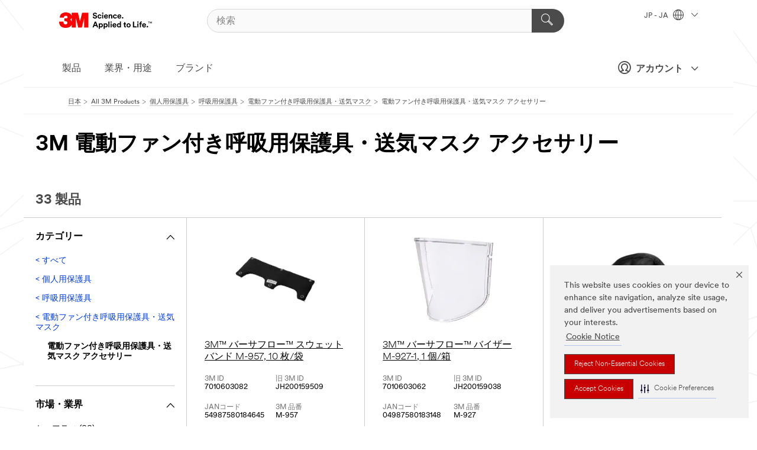

--- FILE ---
content_type: text/html; charset=UTF-8
request_url: https://www.3mcompany.jp/3M/ja_JP/p/c/ppe/respiratory-protection/powered-supplied-air/parts-accessories/
body_size: 26866
content:
<!DOCTYPE html>
<html lang="ja-JP">
 <head><meta http-equiv="X-UA-Compatible" content="IE=EDGE"><script type="text/javascript" src="https://cdn-prod.securiti.ai/consent/auto_blocking/0638aaa2-354a-44c0-a777-ea4db9f7bf8a/6cf415cb-9ae9-417e-a0b1-82585df46615.js"></script><script>(function(){var s=document.createElement('script');s.src='https://cdn-prod.securiti.ai/consent/cookie-consent-sdk-loader.js';s.setAttribute('data-tenant-uuid', '0638aaa2-354a-44c0-a777-ea4db9f7bf8a');s.setAttribute('data-domain-uuid', '6cf415cb-9ae9-417e-a0b1-82585df46615');s.setAttribute('data-backend-url', 'https://app.securiti.ai');s.setAttribute('data-skip-css', 'false');s.defer=true;var parent_node=document.head || document.body;parent_node.appendChild(s);})()</script><script src="https://tags.tiqcdn.com/utag/3m/3m-apac/prod/utag.sync.js"></script><script>if (typeof utag_data == 'undefined') utag_data = {};</script><style>.MMM--site-bd .mds-wrapper p{margin:0;}.mds-wrapper .mds-titleWithText_content--body p, .mds-wrapper .mds-stackableimages_container--content p, .mds-wrapper .mds-content-cards_grid_card_body .mds-font_body p, .mds-wrapper .mds-contentCTA_content--body p, .mds-wrapper .mds-accordion_content--text>p, .mds-wrapper .mds-tabs_items--content>div>p, .mds-wrapper .mds-verticaltabs_content--text>p{margin-bottom:15px;}.MMM--site-bd .mds-wrapper .mds-margin_large--bottom{margin-bottom: 20px;}.MMM--site-bd .mds-wrapper .mds-margin_large--top{margin-top: 20px;}.MMM--site-bd .mds-wrapper ol{margin:0;}.MMM--site-bd .mds-wrapper .mds-titleWithText_content--body ol, .MMM--site-bd .mds-wrapper .mds-titleWithText_content--body ul, .MMM--site-bd .mds-wrapper .mds-stackableimages_container--content ol, .MMM--site-bd .mds-wrapper .mds-stackableimages_container--content ul, .MMM--site-bd .mds-wrapper .mds-content-cards_grid_card_body .mds-font_body ol, .MMM--site-bd .mds-wrapper .mds-content-cards_grid_card_body .mds-font_body ul, .MMM--site-bd .mds-wrapper .mds-contentCTA_content--body ol, .MMM--site-bd .mds-wrapper .mds-contentCTA_content--body ul, .MMM--site-bd .mds-wrapper .mds-accordion_content--text>ol, .MMM--site-bd .mds-wrapper .mds-accordion_content--text>ul, .MMM--site-bd .mds-wrapper .mds-tabs_items--content>div>ol, .MMM--site-bd .mds-wrapper .mds-tabs_items--content>div>ul, .MMM--site-bd .mds-wrapper .mds-verticaltabs_content--text>ol, .MMM--site-bd .mds-wrapper .mds-verticaltabs_content--text>ul{padding-left: 22px;}</style>
<title>3M 電動ファン付き呼吸用保護具・送気マスク アクセサリー | 3M 日本</title>
  <meta charset="utf-8">
  <meta name="viewport" content="width=device-width, initial-scale=1.0">
<meta name="DCSext.Business" content="Safety & Industrial Bus Group">
<meta name="DCSext.CDC" content="EP">
<meta name="DCSext.Hierarchy" content="GPH11144">
<meta name="DCSext.ewcd_url" content="Z6_79L2HO02KO3O10Q639V7L0A534 | Z6_79L2HO02KG6I50QDV8OC6DIFH6">
<meta name="DCSext.locale" content="ja_JP">
<meta name="DCSext.page" content="CORP_SNAPS_GPH_JP">
<meta name="DCSext.platform" content="FUZE">
<meta name="DCSext.site" content="CORP_SNAPS_GPH">
<meta name="WT.dcsvid" content="">
<meta name="application-name" content="MMM-ext">
<meta name="dc_coverage" content="JP">
<meta name="description" content="電動ファン付き呼吸用保護具・送気マスク アクセサリー">
<meta name="entity.categoryId" content="GPH11144">
<meta name="format-detection" content="telephone=no">
<meta name="generatedBySNAPS" content="true">
<meta http-equiv="cleartype" content="on">
<meta http-equiv="format-detection" content="telephone=no">
<meta http-equiv="imagetoolbar" content="no">
<meta name="mmmsite" content="CORP_SNAPS_GPH">
<meta name="pageTemplateId" content="PageSlot">
<meta name="mmm:serp" content="https://www.3mcompany.jp/3M/ja_JP/p/c/ppe/respiratory-protection/powered-supplied-air/parts-accessories/"/>
<link rel="canonical" href="https://www.3mcompany.jp/3M/ja_JP/p/c/ppe/respiratory-protection/powered-supplied-air/parts-accessories/" /><!--  <PageMap><DataObject type="server"><Attribute name="node">fd-4 | WebSphere_Portal</Attribute>
<Attribute name="placeUniquename">CORP_SNAPS_GPH</Attribute>
<Attribute name="sitebreadcrumb">Z6_79L2HO02KG6I50QDV8OC6DIFH6</Attribute>
<Attribute name="themeVersion">2025.12</Attribute>
<Attribute name="pageUniquename">CORP_SNAPS_GPH_JP</Attribute>
</DataObject>
<DataObject type="page"><Attribute name="site">Z6_79L2HO02KO3O10Q639V7L0A534 | CORP_SNAPS_GPH</Attribute>
<Attribute name="currentpage">Z6_79L2HO02KG6I50QDV8OC6DIFH6</Attribute>
<Attribute name="currentuniquename">CORP_SNAPS_GPH_JP</Attribute>
</DataObject>
</PageMap> --><link rel="shortcut icon" type="image/ico" href="/favicon.ico" />
<link rel="apple-touch-icon-precomposed" sizes="57x57" href="/3m_theme_assets/themes/3MTheme/assets/images/unicorn/3M_Bookmark_Icon_57x57.png" />
<link rel="apple-touch-icon-precomposed" sizes="60x60" href="/3m_theme_assets/themes/3MTheme/assets/images/unicorn/3M_Bookmark_Icon_60x60.png" />
<link rel="apple-touch-icon-precomposed" sizes="72x72" href="/3m_theme_assets/themes/3MTheme/assets/images/unicorn/3M_Bookmark_Icon_72x72.png" />
<link rel="apple-touch-icon-precomposed" sizes="76x76" href="/3m_theme_assets/themes/3MTheme/assets/images/unicorn/3M_Bookmark_Icon_76x76.png" />
<link rel="apple-touch-icon-precomposed" sizes="114x114" href="/3m_theme_assets/themes/3MTheme/assets/images/unicorn/3M_Bookmark_Icon_114x114.png" />
<link rel="apple-touch-icon-precomposed" sizes="120x120" href="/3m_theme_assets/themes/3MTheme/assets/images/unicorn/3M_Bookmark_Icon_120x120.png" />
<link rel="apple-touch-icon-precomposed" sizes="144x144" href="/3m_theme_assets/themes/3MTheme/assets/images/unicorn/3M_Bookmark_Icon_144x144.png" />
<link rel="apple-touch-icon-precomposed" sizes="152x152" href="/3m_theme_assets/themes/3MTheme/assets/images/unicorn/3M_Bookmark_Icon_152x152.png" />
<link rel="apple-touch-icon-precomposed" sizes="180x180" href="/3m_theme_assets/themes/3MTheme/assets/images/unicorn/3M_Bookmark_Icon_180x180.png" />
<meta name="msapplication-TileColor" content="#ffffff" />
<meta name="msapplication-square70x70logo" content="/3m_theme_assets/themes/3MTheme/assets/images/unicorn/smalltile.png" />
<meta name="msapplication-square150x150logo" content="/3m_theme_assets/themes/3MTheme/assets/images/unicorn/mediumtile.png" />
<meta name="msapplication-wide310x150logo" content="/3m_theme_assets/themes/3MTheme/assets/images/unicorn/widetile.png" />
<meta name="msapplication-square310x310logo" content="/3m_theme_assets/themes/3MTheme/assets/images/unicorn/largetile.png" />
<link rel="alternate" hreflang="es-GT" href="https://www.3m.com.gt/3M/es_GT/p/c/ppe/respiratory-protection/powered-supplied-air/parts-accessories/" /><link rel="alternate" hreflang="ko-KR" href="https://www.3m.co.kr/3M/ko_KR/p/c/ppe/respiratory-protection/powered-supplied-air/parts-accessories/" /><link rel="alternate" hreflang="es-MX" href="https://www.3m.com.mx/3M/es_MX/p/c/epp/proteccion-respiratoria/respiradores-electricos-suministro-aire/piezas-accesorios-suministro-aire-alimentacion/" /><link rel="alternate" hreflang="fr-BE" href="https://www.3mbelgique.be/3M/fr_BE/p/c/equipement-de-protection-individuelle/protection-respiratoire/appareils-respiratoires-a-ventilation-assistee-et-adduction-d-air/accessoires-pour-appareils-respiratoires-a-ventilation-assistee-et-adduction-d-air/" /><link rel="alternate" hreflang="es-PA" href="https://www.3m.com.pa/3M/es_PA/p/c/ppe/respiratory-protection/powered-supplied-air/parts-accessories/" /><link rel="alternate" hreflang="zh-TW" href="https://www.3m.com.tw/3M/zh_TW/p/c/ppe/respiratory-protection/powered-supplied-air/parts-accessories/" /><link rel="alternate" hreflang="zh-HK" href="https://www.3m.com.hk/3M/zh_HK/p/c/ppe/respiratory-protection/powered-supplied-air/parts-accessories/" /><link rel="alternate" hreflang="es-HN" href="https://www.3m.com.hn/3M/es_HN/p/c/ppe/respiratory-protection/powered-supplied-air/parts-accessories/" /><link rel="alternate" hreflang="en-KW" href="https://www.3m.com.kw/3M/en_KW/p/c/ppe/respiratory-protection/powered-supplied-air/parts-accessories/" /><link rel="alternate" hreflang="hu-HU" href="https://www.3mmagyarorszag.hu/3M/hu_HU/p/c/egyeni-vedoeszkozok/legzesvedelem/szurt-es-nyomolevegos-legzesvedok/szurt-es-nyomolevegos-rendszer-elemek-es-kiegeszitok/" /><link rel="alternate" hreflang="th-TH" href="https://www.3m.co.th/3M/th_TH/p/c/ppe/respiratory-protection/powered-supplied-air/parts-accessories/" /><link rel="alternate" hreflang="es-CL" href="https://www.3mchile.cl/3M/es_CL/p/c/epp/proteccion-respiratoria/respiradores-electricos-suministro-aire/piezas-accesorios-suministro-aire-alimentacion/" /><link rel="alternate" hreflang="da-DK" href="https://www.3mdanmark.dk/3M/da_DK/p/c/personlige-vaernemidler/andedraetsvaern/turbo-og-trykluftforsynede-andedraetsvaern/turbo-og-trykluftforsynede-komponenter/" /><link rel="alternate" hreflang="tr-TR" href="https://www.3m.com.tr/3M/tr_TR/p/c/kisisel-koruyucu-ekipman/solunum-korumasi/motorlu-ve-hava-beslemeli-sistemler/motorlu-ve-hava-beslemeli-sistemler-bilesenleri/" /><link rel="alternate" hreflang="en-JM" href="https://www.3m.com.jm/3M/en_JM/p/c/ppe/respiratory-protection/powered-supplied-air/parts-accessories/" /><link rel="alternate" hreflang="pt-PT" href="https://www.3m.com.pt/3M/pt_PT/p/c/equipamento-de-protecao-individual/protecao-respiratoria/equipamentos-motorizados-e-de-ar-assistido/componentes-de-equipamentos-motorizados-e-de-ar-assistido/" /><link rel="alternate" hreflang="vi-VN" href="https://www.3m.com.vn/3M/vi_VN/p/c/ppe/respiratory-protection/powered-supplied-air/parts-accessories/" /><link rel="alternate" hreflang="en-US" href="https://www.3m.com/3M/en_US/p/c/ppe/respiratory-protection/powered-supplied-air/parts-accessories/" /><link rel="alternate" hreflang="sv-SE" href="https://www.3msverige.se/3M/sv_SE/p/c/personlig-skyddsutrustning/andningsskydd/flaktassisterade-och-tryckluftsmatade-andningsskydd/flaktassisterade-och-tryckluftsmatade-andningskomponenter/" /><link rel="alternate" hreflang="es-BO" href="https://www.3m.com.bo/3M/es_BO/p/c/ppe/respiratory-protection/powered-supplied-air/parts-accessories/" /><link rel="alternate" hreflang="en-SG" href="https://www.3m.com.sg/3M/en_SG/p/c/ppe/respiratory-protection/powered-supplied-air/parts-accessories/" /><link rel="alternate" hreflang="es-DO" href="https://www.3m.com.do/3M/es_DO/p/c/ppe/respiratory-protection/powered-supplied-air/parts-accessories/" /><link rel="alternate" hreflang="en-NZ" href="https://www.3mnz.co.nz/3M/en_NZ/p/c/ppe/respiratory-protection/powered-supplied-air/parts-accessories/" /><link rel="alternate" hreflang="es-UY" href="https://www.3m.com.uy/3M/es_UY/p/c/ppe/respiratory-protection/powered-supplied-air/parts-accessories/" /><link rel="alternate" hreflang="de-CH" href="https://www.3mschweiz.ch/3M/de_CH/p/c/personliche-schutzausrustung/atemschutz/geblase-und-druckluftatemschutzgerate/geblase-und-druckluftatemschutz-komponenten/" /><link rel="alternate" hreflang="en-HR" href="https://www.3m.com.hr/3M/hr_HR/p/c/ppe/respiratory-protection/powered-supplied-air/parts-accessories/" /><link rel="alternate" hreflang="en-LV" href="https://www.3m.com.lv/3M/lv_LV/p/c/ppe/respiratory-protection/powered-supplied-air/parts-accessories/" /><link rel="alternate" hreflang="en-ZA" href="https://www.3m.co.za/3M/en_ZA/p/c/ppe/respiratory-protection/powered-supplied-air/parts-accessories/" /><link rel="alternate" hreflang="fi-FI" href="https://www.3msuomi.fi/3M/fi_FI/p/c/henkilonsuojaimet/hengityksensuojaus/moottoroidut-ja-paineilmakayttoiset-hengityssuojaimet/moottoroitujen-ja-paineilmakayttoisten-hengityssuojainten-varaosat/" /><link rel="alternate" hreflang="en-IL" href="https://www.3misrael.co.il/3M/en_IL/p/c/ppe/respiratory-protection/powered-supplied-air/parts-accessories/" /><link rel="alternate" hreflang="en-PR" href="https://www.3m.com.pr/3M/en_PR/p/c/ppe/respiratory-protection/powered-supplied-air/parts-accessories/" /><link rel="alternate" hreflang="fr-FR" href="https://www.3mfrance.fr/3M/fr_FR/p/c/equipement-de-protection-individuelle/protection-respiratoire/appareils-respiratoires-a-ventilation-assistee-et-adduction-d-air/accessoires-pour-appareils-respiratoires-a-ventilation-assistee-et-adduction-d-air/" /><link rel="alternate" hreflang="de-AT" href="https://www.3maustria.at/3M/de_AT/p/c/personliche-schutzausrustung/atemschutz/geblase-und-druckluftatemschutzgerate/geblase-und-druckluftatemschutz-komponenten/" /><link rel="alternate" hreflang="uk-UA" href="https://www.3m.com.ua/3M/uk_UA/p/c/zasobi-individual-nogho-zakhistu/zakhist-orghaniv-dikhannia/riespiratori-z-privodom-i-primusovoiu-vientiliatsiieiu/komponienti-riespiratoriv/" /><link rel="alternate" hreflang="fr-CH" href="https://www.3msuisse.ch/3M/fr_CH/p/c/equipement-de-protection-individuelle/protection-respiratoire/appareils-respiratoires-a-ventilation-assistee-et-adduction-d-air/accessoires-pour-appareils-respiratoires-a-ventilation-assistee-et-adduction-d-air/" /><link rel="alternate" hreflang="en-ID" href="https://www.3m.co.id/3M/en_ID/p/c/ppe/respiratory-protection/powered-supplied-air/parts-accessories/" /><link rel="alternate" hreflang="no-NO" href="https://www.3mnorge.no/3M/no_NO/p/c/personlig-verneutstyr/andedrettsvern/batteri-og-trykkluftdrevne-andedrettsvern/reservedeler-og-tilbehor-til-batteri-og-trykkluftdrevne-andedrettsvern/" /><link rel="alternate" hreflang="en-AU" href="https://www.3m.com.au/3M/en_AU/p/c/ppe/respiratory-protection/powered-supplied-air/parts-accessories/" /><link rel="alternate" hreflang="en-LB" href="https://www.3m.com/3M/en_LB/p/c/ppe/respiratory-protection/powered-supplied-air/parts-accessories/" /><link rel="alternate" hreflang="nl-NL" href="https://www.3mnederland.nl/3M/nl_NL/p/c/persoonlijke-beschermingsmiddelen/ademhalingsbescherming/motor-en-luchtaangedreven-ademhalingssystemen/onderdelen-accessoires/" /><link rel="alternate" hreflang="fr-CA" href="https://www.3mcanada.ca/3M/fr_CA/p/c/equipement-de-protection-individuelle/protection-respiratoire/respirateurs-d-epuration-d-air-propulse-et-a-adduction-d-air/pieces-et-accessoires-d-air-propulse-et-a-adduction-d-air/" /><link rel="alternate" hreflang="es-AR" href="https://www.3m.com.ar/3M/es_AR/p/c/epp/proteccion-respiratoria/respiradores-electricos-suministro-aire/piezas-accesorios-suministro-aire-alimentacion/" /><link rel="alternate" hreflang="es-CR" href="https://www.3m.co.cr/3M/es_CR/p/c/epp/proteccion-respiratoria/respiradores-electricos-suministro-aire/piezas-accesorios-suministro-aire-alimentacion/" /><link rel="alternate" hreflang="en-MY" href="https://www.3m.com.my/3M/en_MY/p/c/ppe/respiratory-protection/powered-supplied-air/parts-accessories/" /><link rel="alternate" hreflang="es-SV" href="https://www.3m.com.sv/3M/es_SV/p/c/ppe/respiratory-protection/powered-supplied-air/parts-accessories/" /><link rel="alternate" hreflang="pt-BR" href="https://www.3m.com.br/3M/pt_BR/p/c/equipamento-protecao-individual/protecao-respiratoria/respiradores-motorizados-ar/pecas-acessorios-protecao-respiratoria/" /><link rel="alternate" hreflang="de-DE" href="https://www.3mdeutschland.de/3M/de_DE/p/c/personliche-schutzausrustung/atemschutz/geblase-und-druckluftatemschutzgerate/geblase-und-druckluftatemschutz-komponenten/" /><link rel="alternate" hreflang="en-BG" href="https://www.3mbulgaria.bg/3M/bg_BG/p/c/ppe/respiratory-protection/powered-supplied-air/parts-accessories/" /><link rel="alternate" hreflang="cs-CZ" href="https://www.3m.cz/3M/cs_CZ/p/c/osobni-ochranne-prostredky/ochrana-dychacich-organu/jednotky-s-pohonem-a-privodem-vzduchu/nahradni-dily-a-prislusenstvi-pro-jednotky-s-pohonem-a-privodem-vzduchu/" /><link rel="alternate" hreflang="en-AE" href="https://www.3mae.ae/3M/en_AE/p/c/ppe/respiratory-protection/powered-supplied-air/parts-accessories/" /><link rel="alternate" hreflang="pl-PL" href="https://www.3mpolska.pl/3M/pl_PL/p/c/srodki-ochrony-indywidualnej/ochrona-drog-oddechowych/systemy-z-wymuszonym-przeplywem-powietrza/systemy-z-wymuszonym-przeplywem-powietrza-i-akcesoria/" /><link rel="alternate" hreflang="en-RS" href="https://www.3m.co.rs/3M/sr_RS/p/c/ppe/respiratory-protection/powered-supplied-air/parts-accessories/" /><link rel="alternate" hreflang="en-EE" href="https://www.3m.com.ee/3M/et_EE/p/c/ppe/respiratory-protection/powered-supplied-air/parts-accessories/" /><link rel="alternate" hreflang="sk-SK" href="https://www.3mslovensko.sk/3M/sk_SK/p/c/osobne-ochranne-pracovne-prostriedky/ochrana-dychacich-organov/elektricky-napajane-respiratory-a-respiratory-s-nutenym-obehom-vzduchu/napajane-komponenty-a-komponenty-s-dodavkou-vzduchu/" /><link rel="alternate" hreflang="en-HK" href="https://www.3m.com.hk/3M/en_HK/p/c/ppe/respiratory-protection/powered-supplied-air/parts-accessories/" /><link rel="alternate" hreflang="it-IT" href="https://www.3mitalia.it/3M/it_IT/p/c/dispositivi-di-protezione-individuale/protezione-delle-vie-respiratorie/respiratori-elettroventilati-e-ad-aria-compressa/componenti-elettroventilati-e-ad-aria-compressa/" /><link rel="alternate" hreflang="en-RO" href="https://www.3m.com.ro/3M/ro_RO/p/c/ppe/respiratory-protection/powered-supplied-air/parts-accessories/" /><link rel="alternate" hreflang="en-IE" href="https://www.3mireland.ie/3M/en_IE/p/c/ppe/respiratory-protection/powered-supplied-air/parts-accessories/" /><link rel="alternate" hreflang="en-CA" href="https://www.3mcanada.ca/3M/en_CA/p/c/ppe/respiratory-protection/powered-supplied-air/parts-accessories/" /><link rel="alternate" hreflang="en-NG" href="https://www.3mnigeria.com.ng/3M/en_NG/p/c/ppe/respiratory-protection/powered-supplied-air/parts-accessories/" /><link rel="alternate" hreflang="en-PK" href="https://www.3m.com.pk/3M/en_PK/p/c/ppe/respiratory-protection/powered-supplied-air/parts-accessories/" /><link rel="alternate" hreflang="nl-BE" href="https://www.3mbelgie.be/3M/nl_BE/p/c/persoonlijke-beschermingsmiddelen/ademhalingsbescherming/motor-en-luchtaangedreven-ademhalingssystemen/onderdelen-accessoires/" /><link rel="alternate" hreflang="en-KE" href="https://www.3m.co.ke/3M/en_KE/p/c/ppe/respiratory-protection/powered-supplied-air/parts-accessories/" /><link rel="alternate" hreflang="es-ES" href="https://www.3m.com.es/3M/es_ES/p/c/equipos-de-proteccion-individual/proteccion-respiratoria/equipos-de-respiracion-motorizados-y-con-suministro-de-aire/componentes-para-equipos-de-respiracion-motorizados-y-con-suministro-de-aire/" /><link rel="alternate" hreflang="en-MA" href="https://www.3mmaroc.ma/3M/fr_MA/p/c/ppe/respiratory-protection/powered-supplied-air/parts-accessories/" /><link rel="alternate" hreflang="ja-JP" href="https://www.3mcompany.jp/3M/ja_JP/p/c/ppe/respiratory-protection/powered-supplied-air/parts-accessories/" /><link rel="alternate" hreflang="es-CO" href="https://www.3m.com.co/3M/es_CO/p/c/epp/proteccion-respiratoria/respiradores-electricos-suministro-aire/piezas-accesorios-suministro-aire-alimentacion/" /><link rel="alternate" hreflang="en-SI" href="https://www.3m.com/3M/sl_SI/p/c/ppe/respiratory-protection/powered-supplied-air/parts-accessories/" /><link rel="alternate" hreflang="en-QA" href="https://www.3m.com.qa/3M/en_QA/p/c/ppe/respiratory-protection/powered-supplied-air/parts-accessories/" /><link rel="alternate" hreflang="en-KZ" href="https://www.3mkazakhstan.com/3M/ru_KZ/p/c/ppe/respiratory-protection/powered-supplied-air/parts-accessories/" /><link rel="alternate" hreflang="en-SA" href="https://www.3m.com.sa/3M/en_SA/p/c/ppe/respiratory-protection/powered-supplied-air/parts-accessories/" /><link rel="alternate" hreflang="en-LT" href="https://www.3mlietuva.lt/3M/lt_LT/p/c/ppe/respiratory-protection/powered-supplied-air/parts-accessories/" /><link rel="alternate" hreflang="es-PY" href="https://www.3m.com.py/3M/es_PY/p/c/ppe/respiratory-protection/powered-supplied-air/parts-accessories/" /><link rel="alternate" hreflang="en-GR" href="https://www.3mhellas.gr/3M/el_GR/p/c/ppe/respiratory-protection/powered-supplied-air/parts-accessories/" /><link rel="alternate" hreflang="es-EC" href="https://www.3m.com.ec/3M/es_EC/p/c/ppe/respiratory-protection/powered-supplied-air/parts-accessories/" /><link rel="alternate" hreflang="en-IN" href="https://www.3mindia.in/3M/en_IN/p/c/ppe/respiratory-protection/powered-supplied-air/parts-accessories/" /><link rel="alternate" hreflang="es-NI" href="https://www.3m.com.ni/3M/es_NI/p/c/epp/proteccion-respiratoria/respiradores-electricos-suministro-aire/piezas-accesorios-suministro-aire-alimentacion/" /><link rel="alternate" hreflang="en-TT" href="https://www.3m.com.tt/3M/en_TT/p/c/ppe/respiratory-protection/powered-supplied-air/parts-accessories/" /><link rel="alternate" hreflang="es-PE" href="https://www.3m.com.pe/3M/es_PE/p/c/epp/proteccion-respiratoria/respiradores-electricos-suministro-aire/piezas-accesorios-suministro-aire-alimentacion/" /><link rel="alternate" hreflang="en-PH" href="https://www.3mphilippines.com.ph/3M/en_PH/p/c/ppe/respiratory-protection/powered-supplied-air/parts-accessories/" /><link rel="alternate" hreflang="en-GB" href="https://www.3m.co.uk/3M/en_GB/p/c/ppe/respiratory-protection/powered-supplied-air/parts-accessories/" /><link rel="stylesheet" href="/3m_theme_assets/themes/3MTheme/assets/css/build/phoenix.css?v=3.183.0" />
<link rel="stylesheet" href="/3m_theme_assets/themes/3MTheme/assets/css/unicorn-icons.css?v=3.183.0" />
<link rel="stylesheet" media="print" href="/3m_theme_assets/themes/3MTheme/assets/css/build/unicorn-print.css?v=3.183.0" />
<link rel="stylesheet" href="/3m_theme_assets/static/MDS/mammoth.css?v=3.183.0" />
<!--[if IE]><![endif]-->
<!--[if (IE 8)|(IE 7)]>
<script type="text/javascript">
document.getElementById("js-main_style").setAttribute("href", "");
</script>

<![endif]-->
<!--[if lte IE 6]><![endif]-->
<script type="text/javascript" src="/3m_theme_assets/themes/3MTheme/assets/scripts/mmmSettings.js"></script><link rel="stylesheet" href="/3m_theme_assets/themes/3MTheme/assets/css/build/gsn.css" />
<link rel="stylesheet" href="/3m_theme_assets/themes/3MTheme/assets/css/static/MyAccountDropdown/MyAccountDropdown.css" />


<script>(window.BOOMR_mq=window.BOOMR_mq||[]).push(["addVar",{"rua.upush":"false","rua.cpush":"true","rua.upre":"false","rua.cpre":"false","rua.uprl":"false","rua.cprl":"false","rua.cprf":"false","rua.trans":"SJ-c421b2db-8e9b-4ae2-837f-334abb0329c0","rua.cook":"false","rua.ims":"false","rua.ufprl":"false","rua.cfprl":"true","rua.isuxp":"false","rua.texp":"norulematch","rua.ceh":"false","rua.ueh":"false","rua.ieh.st":"0"}]);</script>
                              <script>!function(e){var n="https://s.go-mpulse.net/boomerang/";if("False"=="True")e.BOOMR_config=e.BOOMR_config||{},e.BOOMR_config.PageParams=e.BOOMR_config.PageParams||{},e.BOOMR_config.PageParams.pci=!0,n="https://s2.go-mpulse.net/boomerang/";if(window.BOOMR_API_key="UWRYR-C88R8-XEZDS-AZ97P-LXP2F",function(){function e(){if(!o){var e=document.createElement("script");e.id="boomr-scr-as",e.src=window.BOOMR.url,e.async=!0,i.parentNode.appendChild(e),o=!0}}function t(e){o=!0;var n,t,a,r,d=document,O=window;if(window.BOOMR.snippetMethod=e?"if":"i",t=function(e,n){var t=d.createElement("script");t.id=n||"boomr-if-as",t.src=window.BOOMR.url,BOOMR_lstart=(new Date).getTime(),e=e||d.body,e.appendChild(t)},!window.addEventListener&&window.attachEvent&&navigator.userAgent.match(/MSIE [67]\./))return window.BOOMR.snippetMethod="s",void t(i.parentNode,"boomr-async");a=document.createElement("IFRAME"),a.src="about:blank",a.title="",a.role="presentation",a.loading="eager",r=(a.frameElement||a).style,r.width=0,r.height=0,r.border=0,r.display="none",i.parentNode.appendChild(a);try{O=a.contentWindow,d=O.document.open()}catch(_){n=document.domain,a.src="javascript:var d=document.open();d.domain='"+n+"';void(0);",O=a.contentWindow,d=O.document.open()}if(n)d._boomrl=function(){this.domain=n,t()},d.write("<bo"+"dy onload='document._boomrl();'>");else if(O._boomrl=function(){t()},O.addEventListener)O.addEventListener("load",O._boomrl,!1);else if(O.attachEvent)O.attachEvent("onload",O._boomrl);d.close()}function a(e){window.BOOMR_onload=e&&e.timeStamp||(new Date).getTime()}if(!window.BOOMR||!window.BOOMR.version&&!window.BOOMR.snippetExecuted){window.BOOMR=window.BOOMR||{},window.BOOMR.snippetStart=(new Date).getTime(),window.BOOMR.snippetExecuted=!0,window.BOOMR.snippetVersion=12,window.BOOMR.url=n+"UWRYR-C88R8-XEZDS-AZ97P-LXP2F";var i=document.currentScript||document.getElementsByTagName("script")[0],o=!1,r=document.createElement("link");if(r.relList&&"function"==typeof r.relList.supports&&r.relList.supports("preload")&&"as"in r)window.BOOMR.snippetMethod="p",r.href=window.BOOMR.url,r.rel="preload",r.as="script",r.addEventListener("load",e),r.addEventListener("error",function(){t(!0)}),setTimeout(function(){if(!o)t(!0)},3e3),BOOMR_lstart=(new Date).getTime(),i.parentNode.appendChild(r);else t(!1);if(window.addEventListener)window.addEventListener("load",a,!1);else if(window.attachEvent)window.attachEvent("onload",a)}}(),"".length>0)if(e&&"performance"in e&&e.performance&&"function"==typeof e.performance.setResourceTimingBufferSize)e.performance.setResourceTimingBufferSize();!function(){if(BOOMR=e.BOOMR||{},BOOMR.plugins=BOOMR.plugins||{},!BOOMR.plugins.AK){var n="true"=="true"?1:0,t="",a="amh2ueaxhuqq62loo6vq-f-bcba04a02-clientnsv4-s.akamaihd.net",i="false"=="true"?2:1,o={"ak.v":"39","ak.cp":"832420","ak.ai":parseInt("281472",10),"ak.ol":"0","ak.cr":8,"ak.ipv":4,"ak.proto":"h2","ak.rid":"1bdb20c6","ak.r":45721,"ak.a2":n,"ak.m":"dscx","ak.n":"essl","ak.bpcip":"3.15.170.0","ak.cport":33600,"ak.gh":"23.33.25.7","ak.quicv":"","ak.tlsv":"tls1.3","ak.0rtt":"","ak.0rtt.ed":"","ak.csrc":"-","ak.acc":"","ak.t":"1768847275","ak.ak":"hOBiQwZUYzCg5VSAfCLimQ==nDvjDftLVUziuXOuT2Ka0dtEfIiiskQ7qiaqDM9SuMfnKbSBAQYOGb4DOjBDmujgYW4jCiZoWYBS9ASL015qhBKMu7G4YmeeKYBIMosPyikuQyhbhqDg/07EEZ9X46wpd8JhZoEpXPbSbLYQQ/AB6scBOGfo6M42j+nLLm36Dql7rgADFOSugESwmYQ1tUjOAHRYxy4b+hH0ViNgl2V+f0u5XnDaUnCB33irJS5n48PfRmhRRzj6/I9HVzSJJc9UT2tkqlMXNrosEEQhV4MCRL4rKiPkmPGemO2Z5TFcM8Fld9CnhFOJ5rR06YRDlkp2C8cLoMheuh6jscTEhbrkfdb003kNeRXDqHLhxq4/qiO4EelhEHWrOiiMbheYkB/MucJ84hqLERb94oBIkj5/shZONfkp+eS/+hgMQ0iwktU=","ak.pv":"279","ak.dpoabenc":"","ak.tf":i};if(""!==t)o["ak.ruds"]=t;var r={i:!1,av:function(n){var t="http.initiator";if(n&&(!n[t]||"spa_hard"===n[t]))o["ak.feo"]=void 0!==e.aFeoApplied?1:0,BOOMR.addVar(o)},rv:function(){var e=["ak.bpcip","ak.cport","ak.cr","ak.csrc","ak.gh","ak.ipv","ak.m","ak.n","ak.ol","ak.proto","ak.quicv","ak.tlsv","ak.0rtt","ak.0rtt.ed","ak.r","ak.acc","ak.t","ak.tf"];BOOMR.removeVar(e)}};BOOMR.plugins.AK={akVars:o,akDNSPreFetchDomain:a,init:function(){if(!r.i){var e=BOOMR.subscribe;e("before_beacon",r.av,null,null),e("onbeacon",r.rv,null,null),r.i=!0}return this},is_complete:function(){return!0}}}}()}(window);</script></head>
<body class="MMM--bodyContain MMM--body_1440"><div class="MMM--skipMenu" id="top"><ul class="MMM--skipList"><li><a href="#js-gsnMenu">グローバルナビゲーションへ</a></li><li><a href="#ssnMenu">ページメニューへ</a></li><li><a href="#pageContent">コンテンツへ</a></li><li><a href="#js-searchBar">検索はこちら</a></li><li><a href="#help--links">お問い合わせはこちら</a></li><li><a href="/3M/ja_JP/company-jp/site-map/">サイトマップ</a></li></ul>
</div>

    <div id="js-bodyWrapper" class="MMM--themeWrapper">
        <div class="m-dropdown-list_overlay"></div>
    <nav class="m-nav">      
      <div class="is-header_container h-fitWidth m-header_container">
        <div class="m-header">          
          <a href="/3M/ja_JP/company-jp/" aria-label="3M Logo - Opens in a new window" class="is-3MLogo m-header_logo l-smallMarginRight h-linkNoUnderline l-centerVertically" title="3Mジャパングループ">
            <img class="h-onDesktop m-header_logoImg" src="/3m_theme_assets/themes/3MTheme/assets/images/unicorn/Logo.svg" alt="3M ロゴ" />
            <img class="h-notOnDesktop l-img" src="/3m_theme_assets/themes/3MTheme/assets/images/unicorn/Logo_mobile.png" alt="3M ロゴ" />
          </a>                          

          

<div class="m-header_search l-smallMarginRight">
  <form class="h-fitHeight" id="typeahead-root" action="/3M/ja_JP/p/">
    <input id="js-searchBar" class="m-header_searchbar h-fitWidth h-fitHeight l-centerVertically is-searchbar" name="Ntt" type="search" placeholder="検索" aria-label="検索">
    <button class="m-header_searchbutton" type="submit" value="検索" aria-label="検索">
      <i class="MMM--icn MMM--icn_search color--white"></i>
    </button>
  </form>
</div>


          <div style="display: inline-block" class="h-notOnDesktop">
            <div class="m-header_menu l-centerVertically h-notOnDesktop">
              <a href="#" class="h-linkNoUnderline link--dark is-header_menuLink is-collapsed m-header_menuLink" aria-haspopup="true" aria-controls="navOptions" aria-label="Open Navigation" data-openlabel="Open Navigation" data-closelabel="閉じる">
                <i class="MMM--icn MMM--icn_hamburgerMenu is-header_menuIcon m-header_menuIcn"></i>
              </a>
              <i class="MMM--icn MMM--icn_close link--dark m-header_hiddenIcn m-header_menuIcn"></i>
            </div>
          </div>
          <div class="m-header--fix"></div>
        </div>
                
        
        <div class="m-header-madbar h-notOnDesktop">
          <div class="MAD-Bar">
            <div class="m-account mad-section">
              
              <a href="#" role="button" class="m-btn m-btn--free font--size m-navbar_loginBtn m-navbar_profileBtn link--dark is-header_madSI is-closed is-signInToggle" target="_self">
                <i class="MMM--icn MMM--icn_userHollow large-icn"></i>
                アカウント
                <i class="MMM--icn MMM--icn_down_arrow mad-barSI-arrow"></i>
              </a>
              
            </div>
          </div>
        </div>
                
        <div class="m-header_overlay"></div>
        
        <!-- Profile Management Pop-Up -->
              <div class="m-navbar m-navbar-noStyle">
               <div class=" is-signInPopUp h-hidden">
                <div class="m-navbar_signInPopup font--standard mad-menu-container" aria-modal="true">                           
                  
                  <div class="MyLogOut MySignIn">
                    <a target="_self" class="externalSameWdw" rel="nofollow" href="https://www.3mcompany.jp/my3M/ja_JP/p/" class="m-btn--red font--size m-signOutBtn_lg">サインイン</a>
                  </div>
                  
                  <div class="signIn-linkBox">
                    <a href="https://order.3m.com/store/bComJapanStoreSite/ja_JP/login">bComにサインイン</a>
                  </div>
                </div> 
               </div> 
              </div>            
            

        <div class="is-dropdown h-hidden m-navbar_container">
          <div class="m-navbar_overlay h-fitHeight h-notOnMobile is-overlay h-notOnDesktop"></div>
          <div class="m-navbar">
            <div class="m-navbar_level-1 js-navbar_level-1">

              
	          <div class="m-navbar_login m-navbar_loginProfile h-notOnMobile h-notOnTablet h-onDesktop">
              <div class="mad-section">
                <a href="#" class="m-btn m-btn--free font--size m-navbar_loginBtn m-navbar_signInBtn link--dark is-signInToggle is-header_madDesktopSI">
                  <i class="MMM--icn MMM--icn_userHollow l-centerVertically large-icn" style="padding-left: 10px; font-weight: bold;"></i>
                  アカウント
                  <i class="MMM--icn mad-barSI-arrow MMM--icn_down_arrow" style="padding-left: 10px; font-size: 11px;"></i>
                </a>
              </div>
            </div>
 
              <div class="m-navbar_localization l-centerVertically">
                <a href="#" class="link--dark l-centerVertically is-localeToggle">JP - JA
                  <i class="MMM--icn MMM--icn_localizationGlobe l-centerVertically m-navbar_localGlobe" style="padding-left: 5px;"></i>
                  <i class="MMM--icn MMM--icn_down_arrow h-onDesktop" style="padding-left: 10px; font-size: 11px;"></i></a>
              </div>
              <div id="js-gsnMenu" class="m-navbar_nav">

                
<ul id="navOptions" role="menubar">
<li class="m-navbar_listItem">
        <a href="#" id="navbar_link-products" class="is-navbar_link m-navbar_link" aria-haspopup="true" aria-expanded="false">製品</a>
      </li><li class="m-navbar_listItem">
        <a href="#" id="navbar_link-industries" class="is-navbar_link m-navbar_link" aria-haspopup="true" aria-expanded="false">業界・用途</a>
      </li><li class="m-navbar_listItem">
        <a href="#" id="navbar_link-brands" class="is-navbar_link m-navbar_link" aria-haspopup="true" aria-expanded="false">ブランド</a>
      </li>
</ul>
<div class="m-navbar_localOverlay is-localePopUp h-hidden">
  <div class="m-navbar_localPopup m-navbar_popup font--standard" aria-modal="true" role="dialog" aria-label="language switcher dialog">
    <button
      class="m-navbar-localClose m-btn--close color--silver is-close h-notOnDesktop"
      aria-label="閉じる"><i class="MMM--icn MMM--icn_close"></i></button>
    <div class="font--standard m-navbar_popupTitle">3Mジャパングループ</div>
    <form>
      <div class="font--standard m-navbar_popupOptions"><input type="radio" name="locale" value="https://www.3mcompany.jp/3M/ja_JP/p/c/ppe/respiratory-protection/powered-supplied-air/parts-accessories/" id="locale-jp-ja" class="m-radioInput" checked>
      	    <label class="m-radioInput_label" for="locale-jp-ja">日本語 - JA</label><br></div>
      <a href="https://www.3m.com/3M/en_US/select-location/" aria-label="Change 3M Location" class="link">Change 3M Location</a>
      <button type="submit" value="送信" class="m-btn m-btn--red m-navbar_localeSave is-saveLocale">保存</button>
    </form>
  </div>
  <div class="m-overlay h-onDesktop is-close"></div>
</div>
              </div>
            </div>

            <div class="m-dropdown-list js-navbar_level-2">

              <!-- Dropdown Lists Header -->
<div class="m-dropdown-list_header">
  <button class="m-dropdown-list_backBtn js-dropdown-list_backBtn">
    <i class="MMM--icn MMM--icn_lt2"></i>
  </button>
  <div class="m-dropdown-list_title">
<label id="dropdown-list_products-title">製品</label>
      <label id="dropdown-list_industries-title">業界・用途</label>
      <label id="dropdown-list_brands-title">ブランド</label>
      
  </div>
</div><!-- End of the dropdown list header --><ul id="products-list" class="l-dropdown-list_container" role="menu" aria-hidden="true"><li class="l-dropdown-list" role="menuitem">
      <a href="/3M/ja_JP/p/c/cleaning-supplies/" aria-label="クリーニング用品" class="isInside MMM--basicLink">
        クリーニング用品
      </a>
    </li><li class="l-dropdown-list" role="menuitem">
      <a href="/3M/ja_JP/p/c/compounds-polishes/" aria-label="コンパウンド＆ポリッシュ" class="isInside MMM--basicLink">
        コンパウンド＆ポリッシュ
      </a>
    </li><li class="l-dropdown-list" role="menuitem">
      <a href="/3M/ja_JP/p/c/coatings/" aria-label="コーティング製品" class="isInside MMM--basicLink">
        コーティング製品
      </a>
    </li><li class="l-dropdown-list" role="menuitem">
      <a href="/3M/ja_JP/p/c/tapes/" aria-label="テープ" class="isInside MMM--basicLink">
        テープ
      </a>
    </li><li class="l-dropdown-list" role="menuitem">
      <a href="/3M/ja_JP/p/c/films-sheeting/" aria-label="フィルム" class="isInside MMM--basicLink">
        フィルム
      </a>
    </li><li class="l-dropdown-list" role="menuitem">
      <a href="/3M/ja_JP/p/c/labels/" aria-label="ラベル" class="isInside MMM--basicLink">
        ラベル
      </a>
    </li><li class="l-dropdown-list" role="menuitem">
      <a href="/3M/ja_JP/p/c/office-supplies/" aria-label="事務用品" class="isInside MMM--basicLink">
        事務用品
      </a>
    </li><li class="l-dropdown-list" role="menuitem">
      <a href="/3M/ja_JP/p/c/signage-marking/" aria-label="交通安全関連" class="isInside MMM--basicLink">
        交通安全関連
      </a>
    </li><li class="l-dropdown-list" role="menuitem">
      <a href="/3M/ja_JP/p/c/ppe/" aria-label="個人用保護具" class="isInside MMM--basicLink">
        個人用保護具
      </a>
    </li><li class="l-dropdown-list" role="menuitem">
      <a href="/3M/ja_JP/p/c/home/" aria-label="家庭用製品" class="isInside MMM--basicLink">
        家庭用製品
      </a>
    </li><li class="l-dropdown-list" role="menuitem">
      <a href="/3M/ja_JP/p/c/tools-equipment/" aria-label="工具・設備・検査機器・アクセサリー" class="isInside MMM--basicLink">
        工具・設備・検査機器・アクセサリー
      </a>
    </li><li class="l-dropdown-list" role="menuitem">
      <a href="/3M/ja_JP/p/c/building-materials/" aria-label="建築資材" class="isInside MMM--basicLink">
        建築資材
      </a>
    </li><li class="l-dropdown-list" role="menuitem">
      <a href="/3M/ja_JP/p/c/adhesives/" aria-label="接着剤・シーリング材＆充填剤製品" class="isInside MMM--basicLink">
        接着剤・シーリング材＆充填剤製品
      </a>
    </li><li class="l-dropdown-list" role="menuitem">
      <a href="/3M/ja_JP/p/c/insulation/" aria-label="断熱・吸音・電気絶縁材" class="isInside MMM--basicLink">
        断熱・吸音・電気絶縁材
      </a>
    </li><li class="l-dropdown-list" role="menuitem">
      <a href="/3M/ja_JP/p/c/abrasives/" aria-label="研磨材" class="isInside MMM--basicLink">
        研磨材
      </a>
    </li><li class="l-dropdown-list" role="menuitem">
      <a href="/3M/ja_JP/p/c/automotive-parts-hardware/" aria-label="自動車部品・器具" class="isInside MMM--basicLink">
        自動車部品・器具
      </a>
    </li><li class="l-dropdown-list" role="menuitem">
      <a href="/3M/ja_JP/p/c/electrical/" aria-label="電力製品" class="isInside MMM--basicLink">
        電力製品
      </a>
    </li><li class="l-dropdown-list" role="menuitem">
      <a href="/3M/ja_JP/p/c/electronics-components/" aria-label="電子材料・コネクタ・ケーブルアッセンブリ" class="isInside MMM--basicLink">
        電子材料・コネクタ・ケーブルアッセンブリ
      </a>
    </li><li class="l-dropdown-list" role="menuitem">
      <a href="/3M/ja_JP/p/c/advanced-materials/" aria-label="高機能材料" class="isInside MMM--basicLink">
        高機能材料
      </a>
    </li><li class="l-dropdown-list_last-item" role="menuitem"><a class="l-dropdown-list_view-all-products" href="/3M/ja_JP/p/">全ての製品</a>     
      <button class="m-btn js-backtoTopBtn">
        <i class="MMM--icn MMM--icn_arrowUp"></i>
      </button>
    </li></ul>
<ul id="industries-list" class="l-dropdown-list_container" role="menu" aria-hidden="true"><li class="l-dropdown-list" role="menuitem">
      <a href="/3M/ja_JP/electronics-jp/" aria-label="エレクトロニクス" class="MMM--basicLink">
        エレクトロニクス
      </a>
    </li><li class="l-dropdown-list" role="menuitem">
      <a href="/3M/ja_JP/consumer-jp/" aria-label="コンシューマー" class="MMM--basicLink">
        コンシューマー
      </a>
    </li><li class="l-dropdown-list" role="menuitem">
      <a href="/3M/ja_JP/safety-jp/" aria-label="セーフティ" class="MMM--basicLink">
        セーフティ
      </a>
    </li><li class="l-dropdown-list" role="menuitem">
      <a href="/3M/ja_JP/transportation-jp/" aria-label="交通関連" class="MMM--basicLink">
        交通関連
      </a>
    </li><li class="l-dropdown-list" role="menuitem">
      <a href="/3M/ja_JP/design-construction-jp/" aria-label="建設・建築" class="MMM--basicLink">
        建設・建築
      </a>
    </li><li class="l-dropdown-list" role="menuitem">
      <a href="/3M/ja_JP/commercial-solutions-jp/" aria-label="業務用ソリューション" class="MMM--basicLink">
        業務用ソリューション
      </a>
    </li><li class="l-dropdown-list" role="menuitem">
      <a href="/3M/ja_JP/automotive-jp/" aria-label="自動車関連" class="MMM--basicLink">
        自動車関連
      </a>
    </li><li class="l-dropdown-list" role="menuitem">
      <a href="/3M/ja_JP/manufacturing-jp/" aria-label="製造関連" class="MMM--basicLink">
        製造関連
      </a>
    </li><li class="l-dropdown-list" role="menuitem">
      <a href="/3M/ja_JP/energy-jp/" aria-label="電力・エネルギー" class="MMM--basicLink">
        電力・エネルギー
      </a>
    </li><div class="l-dropdown-list_industries-image">
      <img class="img img_stretch mix-MMM--img_fancy" src="https://multimedia.3m.com/mws/media/1812021O/industry-feature-image.png" alt="An auto factory worker inspecting car production line.">
      <p>At 3M, we discover and innovate in nearly every industry to help solve problems around the world.</p>
    </div></ul>
<ul id="brands-list" class="l-dropdown-list_container" role="menu" aria-hidden="true"><li class="l-dropdown-list l-dropdown-list_brands" role="menuitem">  
      <div class="l-dropdown-logo_container">
        <div class="l-dropdown-logo_sprite">
          <img src="https://multimedia.3m.com/mws/media/1815179O/command-brand-logo.png" alt="コマンド™">
        </div>
        <label class="l-dropdown-logo_label">コマンド™</label>
      </div>  
      <div class="l-dropdown-links_container"><a class="m-btn m-btn--red m-btn--fullWidth" href="https://www.command.jp/3M/ja_JP/p/" aria-label="コマンド™ 製品" >製品</a><a href="https://www.command.jp/3M/ja_JP/command-jp/" class="m-btn m-btn--light m-btn--fullWidth" aria-label="コマンド™ 製品ブランドサイト">ブランドサイト<i class="MMM--icn MMM--icn_arrowJump"></i></a>
      </div>
    </li><li class="l-dropdown-list l-dropdown-list_brands" role="menuitem">  
      <div class="l-dropdown-logo_container">
        <div class="l-dropdown-logo_sprite">
          <img src="https://multimedia.3m.com/mws/media/1815185O/scotch-brand-brand-logo.png" alt="スコッチ™">
        </div>
        <label class="l-dropdown-logo_label">スコッチ™</label>
      </div>  
      <div class="l-dropdown-links_container"><a class="m-btn m-btn--red m-btn--fullWidth" href="https://www.scotch.jp/3M/ja_JP/p/" aria-label="スコッチ™ 製品" >製品</a><a href="https://www.scotch.jp/3M/ja_JP/scotch-brand-jp/" class="m-btn m-btn--light m-btn--fullWidth" aria-label="スコッチ™ 製品 ブランドサイト">ブランドサイト<i class="MMM--icn MMM--icn_arrowJump"></i></a>
      </div>
    </li><li class="l-dropdown-list l-dropdown-list_brands" role="menuitem">  
      <div class="l-dropdown-logo_container">
        <div class="l-dropdown-logo_sprite">
          <img src="https://multimedia.3m.com/mws/media/1988037O/scotchgard-brand-logo.png" alt="スコッチガード™ ブランド">
        </div>
        <label class="l-dropdown-logo_label">スコッチガード™ ブランド</label>
      </div>  
      <div class="l-dropdown-links_container"><a class="m-btn m-btn--red m-btn--fullWidth" href="https://www.scotchgard.jp/3M/ja_JP/p/" aria-label="スコッチガード™ ブランドプロダクト" >製品</a><a href="https://www.scotchgard.jp/3M/ja_JP/scotchgard-jp/" class="m-btn m-btn--light m-btn--fullWidth" aria-label="スコッチガード™ ブランドサイト">ブランドサイト<i class="MMM--icn MMM--icn_arrowJump"></i></a>
      </div>
    </li><li class="l-dropdown-list l-dropdown-list_brands" role="menuitem">  
      <div class="l-dropdown-logo_container">
        <div class="l-dropdown-logo_sprite">
          <img src="https://multimedia.3m.com/mws/media/1815186O/scotch-brite-brand-logo.png" alt="スコッチ・ブライト™">
        </div>
        <label class="l-dropdown-logo_label">スコッチ・ブライト™</label>
      </div>  
      <div class="l-dropdown-links_container"><a class="m-btn m-btn--red m-btn--fullWidth" href="https://www.scotch-brite.jp/3M/ja_JP/p/" aria-label="スコッチ・ブライト™ 製品" >製品</a><a href="https://www.scotch-brite.jp/3M/ja_JP/scotch-brite-jp/" class="m-btn m-btn--light m-btn--fullWidth" aria-label="スコッチ・ブライト™ 製品 ブランドサイト">ブランドサイト<i class="MMM--icn MMM--icn_arrowJump"></i></a>
      </div>
    </li><li class="l-dropdown-list l-dropdown-list_brands" role="menuitem">  
      <div class="l-dropdown-logo_container">
        <div class="l-dropdown-logo_sprite">
          <img src="https://multimedia.3m.com/mws/media/1815183O/nexcare-brand-logo.png" alt="ネクスケア™">
        </div>
        <label class="l-dropdown-logo_label">ネクスケア™</label>
      </div>  
      <div class="l-dropdown-links_container"><a class="m-btn m-btn--red m-btn--fullWidth" href="https://www.nexcare.jp/3M/ja_JP/p/" aria-label="ネクスケア™ 製品" >製品</a><a href="https://www.nexcare.jp/3M/ja_JP/nexcare-jp/" class="m-btn m-btn--light m-btn--fullWidth" aria-label="ネクスケア™ 製品 ブランドサイト">ブランドサイト<i class="MMM--icn MMM--icn_arrowJump"></i></a>
      </div>
    </li><li class="l-dropdown-list l-dropdown-list_brands" role="menuitem">  
      <div class="l-dropdown-logo_container">
        <div class="l-dropdown-logo_sprite">
          <img src="https://multimedia.3m.com/mws/media/1815181O/futuro-brand-logo.png" alt="フツロ™">
        </div>
        <label class="l-dropdown-logo_label">フツロ™</label>
      </div>  
      <div class="l-dropdown-links_container"><a class="m-btn m-btn--red m-btn--fullWidth" href="https://futuro.3mcompany.jp/3M/ja_JP/p/" aria-label="フツロ™ 製品" >製品</a><a href="https://futuro.3mcompany.jp/3M/ja_JP/futuro-jp/" class="m-btn m-btn--light m-btn--fullWidth" aria-label="フツロ™ 製品 ブランドサイト">ブランドサイト<i class="MMM--icn MMM--icn_arrowJump"></i></a>
      </div>
    </li><li class="l-dropdown-list l-dropdown-list_brands" role="menuitem">  
      <div class="l-dropdown-logo_container">
        <div class="l-dropdown-logo_sprite">
          <img src="https://multimedia.3m.com/mws/media/1815184O/post-it-brand-logo.png" alt="ポスト・イット®">
        </div>
        <label class="l-dropdown-logo_label">ポスト・イット®</label>
      </div>  
      <div class="l-dropdown-links_container"><a class="m-btn m-btn--red m-btn--fullWidth" href="https://www.post-it.jp/3M/ja_JP/p/" aria-label="ポスト・イット® 製品" >製品</a><a href="https://www.post-it.jp/3M/ja_JP/post-it-jp/" class="m-btn m-btn--light m-btn--fullWidth" aria-label="ポスト・イット® 製品 ブランドサイト">ブランドサイト<i class="MMM--icn MMM--icn_arrowJump"></i></a>
      </div>
    </li>  
  <li class="l-dropdown-list_viewbrands"></li>
</ul>

            </div>            
          </div>
        </div>
      </div>
    </nav>
    <div class="m-navbar_profileOverlay is-profileToggle is-close h-hidden"></div>
    <div class="m-navbar_signInOverlay m-overlay is-signInToggle is-close h-hidden"></div>
<div class="MMM--site-bd">
  <div class="MMM--grids" id="pageContent">
  <div class="MMM--siteNav">
  <div class="MMM--breadcrumbs_theme">
  <ol class="MMM--breadcrumbs-list" itemscope itemtype="https://schema.org/BreadcrumbList"><li itemprop="itemListElement" itemscope itemtype="https://schema.org/ListItem"><a href="/3M/ja_JP/company-jp/" itemprop="item"><span itemprop="name">日本</span></a><i class="MMM--icn MMM--icn_breadcrumb"></i>
          <meta itemprop="position" content="1" /></li><li itemprop="itemListElement" itemscope itemtype="https://schema.org/ListItem"><a href="/3M/ja_JP/p/" itemprop="item"><span itemprop="name">All 3M Products</span></a><i class="MMM--icn MMM--icn_breadcrumb"></i>
          <meta itemprop="position" content="2" /></li><li itemprop="itemListElement" itemscope itemtype="https://schema.org/ListItem"><a href="https://www.3mcompany.jp/3M/ja_JP/p/c/ppe/" itemprop="item"><span itemprop="name">個人用保護具</span></a><i class="MMM--icn MMM--icn_breadcrumb"></i>
          <meta itemprop="position" content="3" /></li><li itemprop="itemListElement" itemscope itemtype="https://schema.org/ListItem"><a href="https://www.3mcompany.jp/3M/ja_JP/p/c/ppe/respiratory-protection/" itemprop="item"><span itemprop="name">呼吸用保護具</span></a><i class="MMM--icn MMM--icn_breadcrumb"></i>
          <meta itemprop="position" content="4" /></li><li itemprop="itemListElement" itemscope itemtype="https://schema.org/ListItem"><a href="https://www.3mcompany.jp/3M/ja_JP/p/c/ppe/respiratory-protection/powered-supplied-air/" itemprop="item"><span itemprop="name">電動ファン付き呼吸用保護具・送気マスク</span></a><i class="MMM--icn MMM--icn_breadcrumb"></i>
          <meta itemprop="position" content="5" /></li><li itemprop="itemListElement" itemscope itemtype="https://schema.org/ListItem"><span itemprop="name">電動ファン付き呼吸用保護具・送気マスク アクセサリー</span><link itemprop="url" href="#"><meta itemprop="position" content="6" /></li></ol>
  
</div>

        </div><div class="hiddenWidgetsDiv">
	<!-- widgets in this container are hidden in the UI by default -->
	<div class='component-container ibmDndRow hiddenWidgetsContainer id-Z7_79L2HO02KG6I50QDV8OC6DIF90' name='ibmHiddenWidgets' ></div><div style="clear:both"></div>
</div>

<div class="MMM--grids">
  <div class='component-container MMM--grids-col_single MMM--grids-col ibmDndColumn id-Z7_79L2HO02KG6I50QDV8OC6DIF94' name='ibmMainContainer' ><div class='component-control id-Z7_79L2HO02KG6I50QDV8OC6DAI41' ><span id="Z7_79L2HO02KG6I50QDV8OC6DAI41"></span><html><head><meta name="viewport" content="width=device-width"/><script>window.__INITIAL_DATA = {"queryId":"d0844293-6b6f-47c2-800a-3f2252e609d5","endpoints":{"pcpShowNext":"https://www.3mcompany.jp/snaps2/api/pcp-show-next/https/www.3mcompany.jp/3M/ja_JP/p/c/ppe/respiratory-protection/powered-supplied-air/parts-accessories/","pcpFilter":"https://www.3mcompany.jp/snaps2/api/pcp/https/www.3mcompany.jp/3M/ja_JP/p/c/ppe/respiratory-protection/powered-supplied-air/parts-accessories/","analyticsUrl":"https://searchapi.3m.com/search/analytics/v1/public/signal/?client=3mcom","pcpShowMoreHidden":"","snapServerUrl":"https://www.3mcompany.jp/snaps2/"},"total":33,"greater":false,"items":[{"hasMoreOptions":false,"imageUrl":"https://multimedia.3m.com/mws/media/1184865J/m-957.jpg","altText":"３Ｍ™ バーサフロー™ スウェットバンド M-957","name":"3M™ バーサフロー™ スウェットバンド M-957, 10 枚/袋","url":"https://www.3mcompany.jp/3M/ja_JP/p/d/v000491498/","isParent":true,"position":0,"stockNumber":"7010603082","originalMmmid":"7010603082","previousStockNumber":"JH200159509","upc":"54987580184645","catalogNumber":"M-957","productNumber":"M-957","displayScope":["bcom","3mcom"]},{"hasMoreOptions":false,"imageUrl":"https://multimedia.3m.com/mws/media/1169904J/3m-versaflo-coated-visor-m-927.jpg","altText":"３Ｍ™ バーサフロー™ バイザー M-927","name":"3M™ バーサフロー™ バイザー M-927-1, 1 個/箱","url":"https://www.3mcompany.jp/3M/ja_JP/p/d/v000465653/","isParent":true,"position":1,"stockNumber":"7010603062","originalMmmid":"7010603062","previousStockNumber":"JH200159038","upc":"04987580183148","catalogNumber":"M-927-1","productNumber":"M-927","displayScope":["bcom","3mcom"]},{"hasMoreOptions":false,"imageUrl":"https://multimedia.3m.com/mws/media/1184864J/m-937.jpg","altText":"３Ｍ™ バーサフロー™ フェイスシール　M-937","name":"3M™ バーサフロー™ フェイスシール M-937, 1 個/箱","url":"https://www.3mcompany.jp/3M/ja_JP/p/d/v000491494/","isParent":true,"position":2,"stockNumber":"7010603064","originalMmmid":"7010603064","previousStockNumber":"JH200159053","upc":"04987580183162","catalogNumber":"M-937","productNumber":"M-937","displayScope":["bcom","3mcom"]},{"hasMoreOptions":false,"imageUrl":"https://multimedia.3m.com/mws/media/1599060J/face-seal-for-3m-speedglas-heavy-duty-welding-helmet-g5-01.jpg","altText":"614000-46-0099-28-CROP.tif","name":"３M™ スピードグラス™ フェイスシール 614000, 1 個/箱","url":"https://www.3mcompany.jp/3M/ja_JP/p/d/v101266453/","isParent":true,"position":3,"stockNumber":"7010736689","originalMmmid":"7010736689","previousStockNumber":"JH200200642","upc":"04550309127060","catalogNumber":"614000","displayScope":["bcom","3mcom"]},{"hasMoreOptions":false,"imageUrl":"https://multimedia.3m.com/mws/media/1184868J/m-976.jpg","altText":"３Ｍ™ バーサフロー™ フードカバー M-976","name":"3M™ バーサフロー™ フードカバー M-976, 送気マスク専用, 1 個/箱","url":"https://www.3mcompany.jp/3M/ja_JP/p/d/v000491495/","isParent":true,"position":4,"stockNumber":"7010603065","originalMmmid":"7010603065","previousStockNumber":"JH200159061","upc":"04987580183179","catalogNumber":"M-976","productNumber":"M-976","displayScope":["bcom","3mcom"]},{"hasMoreOptions":false,"imageUrl":"https://multimedia.3m.com/mws/media/949456J/3m-tm-versaflo-tm-cleaning-and-storage-plugs-tr-653.jpg","altText":"3M-TM-Versaflo-TM-Cleaning-and-Storage-Plugs-TR-653.tif","name":"3M™ バーサフロー™ クリーニング&保管用キット TR-653, 1 個/箱","url":"https://www.3mcompany.jp/3M/ja_JP/p/d/v000204855/","isParent":true,"position":5,"stockNumber":"7100035841","originalMmmid":"7100035841","previousStockNumber":"70071618428","upc":"00051131373730","catalogNumber":"TR-653","displayScope":["bcom","3mcom"]},{"hasMoreOptions":false,"imageUrl":"https://multimedia.3m.com/mws/media/1184859J/m-444.jpg","altText":"３Ｍ™ バーサフロー™ インナーシュラウド M-444","name":"3M™ バーサフロー™ インナーシュラウド M-444, 1 袋/箱","url":"https://www.3mcompany.jp/3M/ja_JP/p/d/v000478651/","isParent":true,"position":6,"stockNumber":"7010603084","originalMmmid":"7010603084","previousStockNumber":"JH200159533","upc":"04987580184664","catalogNumber":"M-444","productNumber":"M-444","displayScope":["bcom","3mcom"]},{"hasMoreOptions":false,"imageUrl":"https://multimedia.3m.com/mws/media/1184860J/m-447.jpg","altText":"３Ｍ™ バーサフロー™ シュラウド M-447","name":"3M™ バーサフロー™ シュラウド M-447, 1 個/箱","url":"https://www.3mcompany.jp/3M/ja_JP/p/d/v000491492/","isParent":true,"position":7,"stockNumber":"7010603061","originalMmmid":"7010603061","previousStockNumber":"JH200159020","upc":"04987580183131","catalogNumber":"M-447","productNumber":"M-447","displayScope":["bcom","3mcom"]},{"hasMoreOptions":false,"imageUrl":"https://multimedia.3m.com/mws/media/1457235J/tr-800-product-photography.jpg","altText":"battery-tool-20240707-1766.png","name":"3M™ バーサフロー™ バッテリーアタッチメントツール TR-838, 1 個/箱","url":"https://www.3mcompany.jp/3M/ja_JP/p/d/v101141095/","isParent":true,"position":8,"stockNumber":"7010603352","originalMmmid":"7010603352","previousStockNumber":"JH200167858","upc":"04549395977758","catalogNumber":"TR-838","productNumber":"TR-838","displayScope":["bcom","3mcom"]},{"hasMoreOptions":false,"imageUrl":"https://multimedia.3m.com/mws/media/2243261J/3m-versaflo-easy-clean-backpack-tr-927.jpg","altText":"OP_Center.tif","name":"3M™ バーサフロー™ バックパック イージークリーンタイプ TR-927　1個/ケース","url":"https://www.3mcompany.jp/3M/ja_JP/p/d/v101684062/","isParent":true,"position":9,"stockNumber":"7100319161","originalMmmid":"7100319161","previousStockNumber":"UU012848246","upc":"04550309369835","productNumber":"TR-927","displayScope":["bcom","3mcom"]},{"hasMoreOptions":false,"imageUrl":"https://multimedia.3m.com/mws/media/991086J/J.jpg","altText":"３Ｍ™  ＴＩ型レギュレーター V4TI REG V4","name":"3M™ 送気マスク TI型レギュレーター V4, 1 個/箱","url":"https://www.3mcompany.jp/3M/ja_JP/p/d/v000266068/","isParent":true,"position":10,"stockNumber":"7100101372","originalMmmid":"7100101372","previousStockNumber":"JH200158659","upc":"04987580180970","catalogNumber":"TI REG V4","productNumber":"TI REG V4","displayScope":["bcom","3mcom"]},{"hasMoreOptions":false,"imageUrl":"https://multimedia.3m.com/mws/media/889483J/3m-m-150-kopfband-packshot.jpg","altText":"３Ｍ™ バーサフロー™ ヘッドサスペンション","name":"3M™ バーサフロー™ ヘッドサスペンション M-150, 1 個/箱","url":"https://www.3mcompany.jp/3M/ja_JP/p/d/v000517513/","isParent":true,"position":11,"stockNumber":"7010603198","originalMmmid":"7010603198","previousStockNumber":"JH200164053","upc":"04549395410903","catalogNumber":"M-150","productNumber":"M-150","displayScope":["bcom","3mcom"]},{"hasMoreOptions":false,"imageUrl":"https://multimedia.3m.com/mws/media/960331J/3m-tm-774.jpg","altText":"３Ｍ™ リテイナー 774","name":"3M™ リテイナー 774, 10 枚/箱","url":"https://www.3mcompany.jp/3M/ja_JP/p/d/v000465629/","isParent":true,"position":12,"stockNumber":"7010602970","originalMmmid":"7010602970","previousStockNumber":"JH200151860","upc":"54987580157755","catalogNumber":"774","productNumber":"774","displayScope":["bcom","3mcom"]},{"hasMoreOptions":false,"imageUrl":"https://multimedia.3m.com/mws/media/991079J/J.jpg","altText":"３Ｍ(TM) コンフォートパッド S-953","name":"3M™ バーサフロー™ コンフォートパッド S-953, 5 枚/箱","url":"https://www.3mcompany.jp/3M/ja_JP/p/d/v000478636/","isParent":true,"position":13,"stockNumber":"7010603038","originalMmmid":"7010603038","previousStockNumber":"JH200154633","upc":"54987580172307","catalogNumber":"S-953","productNumber":"S-953","displayScope":["bcom","3mcom"]},{"hasMoreOptions":false,"imageUrl":"https://multimedia.3m.com/mws/media/1198987J/s-920s-s-920l.jpg","altText":"３Ｍ™ バイザーカバー インテグレイテッドサスペンションタイプ用 S-920/S-922L","name":"3M™ バイザーカバー S-920L, 交換用バイザーカバー, 1 個/箱","url":"https://www.3mcompany.jp/3M/ja_JP/p/d/v000491487/","isParent":true,"position":14,"stockNumber":"7010603036","originalMmmid":"7010603036","previousStockNumber":"JH200154583","upc":"54987580172253","catalogNumber":"S-920L","productNumber":"S-920L","displayScope":["bcom","3mcom"]},{"hasMoreOptions":false,"imageUrl":"https://multimedia.3m.com/mws/media/1469039J/J.jpg","altText":"３Ｍ™ 汚れ防止カバー チューブ用 PHTI T V3　","name":"3M™ 汚れ防止カバー チューブ用 PHTI T V3, 1 枚/箱","url":"https://www.3mcompany.jp/3M/ja_JP/p/d/v000491461/","isParent":true,"position":15,"stockNumber":"7010629854","originalMmmid":"7010629854","previousStockNumber":"JH200114173","upc":"04987580140080","catalogNumber":"PHTI T V3","productNumber":"PHTI T V3","displayScope":["bcom","3mcom"]},{"hasMoreOptions":false,"imageUrl":"https://multimedia.3m.com/mws/media/1469038J/J.jpg","altText":"３Ｍ™ 汚れ防止カバー　V3・V4フード兼用  PHTI H V3","name":"3M™ 汚れ防止カバー V3 フード用 PHTI H V3, 1 枚/箱","url":"https://www.3mcompany.jp/3M/ja_JP/p/d/v000465616/","isParent":true,"position":16,"stockNumber":"7010629853","originalMmmid":"7010629853","previousStockNumber":"JH200114165","upc":"04987580140073","catalogNumber":"PHTI H V3","productNumber":"PHTI H V3","displayScope":["bcom","3mcom"]},{"hasMoreOptions":false,"imageUrl":"https://multimedia.3m.com/mws/media/991083J/J.jpg","altText":"３Ｍ™ 送気マスク デュアルエアライン SA-2100","name":"3M™ 送気マスク デュアルエアライン SA-2100, 1 個/箱","url":"https://www.3mcompany.jp/3M/ja_JP/p/d/v000465607/","isParent":true,"position":17,"stockNumber":"7010602787","originalMmmid":"7010602787","previousStockNumber":"JH200112532","upc":"04987580133631","catalogNumber":"SA-2100","productNumber":"SA-2100","displayScope":["bcom","3mcom"]},{"hasMoreOptions":false,"imageUrl":"https://multimedia.3m.com/mws/media/1184863J/m-928.jpg","altText":"３Ｍ™ バーサフロー™ バイザーカバー","name":"3M™ バーサフロー™ バイザーカバー M-928, 10 枚/箱","url":"https://www.3mcompany.jp/3M/ja_JP/p/d/v000491493/","isParent":true,"position":18,"stockNumber":"7010603063","originalMmmid":"7010603063","previousStockNumber":"JH200159046","upc":"54987580183150","catalogNumber":"M-928","productNumber":"M-928","displayScope":["bcom","3mcom"]},{"hasMoreOptions":false,"imageUrl":"https://multimedia.3m.com/mws/media/1184861J/m-921.jpg","altText":"３Ｍ™ バーサフロー™ ガスケット M-921","name":"3M™ バーサフロー™ ガスケット M-921, 5 本/箱","url":"https://www.3mcompany.jp/3M/ja_JP/p/d/v000504303/","isParent":true,"position":19,"stockNumber":"7010603088","originalMmmid":"7010603088","previousStockNumber":"JH200159673","upc":"54987580184676","catalogNumber":"M-921","productNumber":"M-921","displayScope":["bcom","3mcom"]},{"hasMoreOptions":false,"imageUrl":"https://multimedia.3m.com/mws/media/991080J/J.jpg","altText":"３Ｍ(TM) 風向調節カバー S-955","name":"3M™ バーサフロー™ 風向調節カバー S-955, 1 袋/箱","url":"https://www.3mcompany.jp/3M/ja_JP/p/d/v000504284/","isParent":true,"position":20,"stockNumber":"7010603039","originalMmmid":"7010603039","previousStockNumber":"JH200154658","upc":"04987580172326","catalogNumber":"S-955","productNumber":"S-955","displayScope":["bcom","3mcom"]},{"hasMoreOptions":true,"imageUrl":"https://multimedia.3m.com/mws/media/949920J/3m-tm-versaflo-tm-tr-971-airflow-indicator.jpg","altText":"3M-TM-Versaflo-TM-TR-971-Airflow-Indicator.tif","name":"3M™ バーサフロー™ ヘッドカバー","url":"https://www.3mcompany.jp/3M/ja_JP/p/d/b00038196/","isParent":true,"position":21,"stockNumber":"B00038196","originalMmmid":"B00038196","displayScope":["3mcom"]},{"hasMoreOptions":true,"imageUrl":"https://multimedia.3m.com/mws/media/1184841J/bt-922.jpg","altText":"３Ｍ™ バーサフロー™ 呼吸チューブカバー BT-922","name":"3M™ バーサフロー™ 呼吸チューブカバー","url":"https://www.3mcompany.jp/3M/ja_JP/p/d/b00038123/","isParent":true,"position":22,"stockNumber":"B00038123","originalMmmid":"B00038123","displayScope":["3mcom"]},{"hasMoreOptions":false,"imageUrl":"https://multimedia.3m.com/mws/media/1482893J/tr-800-product-photography.jpg","altText":"filter-latch_front.tif","name":"3M™ バーサフロー™ フィルターラッチ TR-851, 1 個/袋","url":"https://www.3mcompany.jp/3M/ja_JP/p/d/v101141094/","isParent":true,"position":23,"stockNumber":"7010603351","originalMmmid":"7010603351","previousStockNumber":"JH200167841","upc":"04549395977741","catalogNumber":"TR-851","productNumber":"TR-851","displayScope":["bcom","3mcom"]},{"hasMoreOptions":true,"imageUrl":"https://multimedia.3m.com/mws/media/898760J/3m-tr-330-standard-batterie-packshot.jpg","altText":"３Ｍ™ バーサフロー™ エコノミーバッテリー TR-330","name":"3M™ バーサフロー™ ・アドフロー™ バッテリー","url":"https://www.3mcompany.jp/3M/ja_JP/p/d/b00038201/","isParent":true,"position":24,"stockNumber":"B00038201","originalMmmid":"B00038201","displayScope":["3mcom"]},{"hasMoreOptions":true,"imageUrl":"https://multimedia.3m.com/mws/media/1184885J/tr-341j.jpg","altText":"３Ｍ™ 充電器 TR-341J","name":"3M™ 電動ファン付き呼吸用保護具 バッテリー及び充電器","url":"https://www.3mcompany.jp/3M/ja_JP/p/d/b00038198/","isParent":true,"position":25,"stockNumber":"B00038198","originalMmmid":"B00038198","displayScope":["3mcom"]},{"hasMoreOptions":true,"imageUrl":"https://multimedia.3m.com/mws/media/898771J/3m-versaflo-l-ngenverstellbarer-luftschlauch-bt-30.jpg","altText":"３Ｍ™ バーサフロー™ 連結管 BT-30","name":"3M™ バーサフロー™ 連結管 BT","url":"https://www.3mcompany.jp/3M/ja_JP/p/d/b5005168017/","isParent":true,"position":26,"stockNumber":"B5005168017","originalMmmid":"B5005168017","displayScope":["3mcom"]},{"hasMoreOptions":true,"imageUrl":"https://multimedia.3m.com/mws/media/949899J/3m-tm-versaflo-tm-tr-627-easy-clean-belt.jpg","altText":"3M-TM-Versaflo-TM-TR-627-Easy-Clean-Belt.tif","name":"3M™ バーサフロー™ ・アドフロー™ ベルト","url":"https://www.3mcompany.jp/3M/ja_JP/p/d/b00038204/","isParent":true,"position":27,"stockNumber":"B00038204","originalMmmid":"B00038204","displayScope":["3mcom"]},{"hasMoreOptions":false,"imageUrl":"https://multimedia.3m.com/mws/media/975683J/tr-655-backpack-adaptor.jpg","altText":"Backpack-Adaptor.tif","name":"3M™ バーサフロー™ バックパックアダプター TR-655, 1 個/箱","url":"https://www.3mcompany.jp/3M/ja_JP/p/d/v000204857/","isParent":true,"position":28,"stockNumber":"7100035843","originalMmmid":"7100035843","previousStockNumber":"70071651692","upc":"00051131373853","catalogNumber":"TR-655","displayScope":["bcom","3mcom"]},{"hasMoreOptions":true,"imageUrl":"https://multimedia.3m.com/mws/media/595555J/s-958-s-series-hoods-chin-strap.jpg","altText":"3M™ バーサフロー™ あごひも S-958","name":"3M™ あごひも","url":"https://www.3mcompany.jp/3M/ja_JP/p/d/b00037208/","isParent":true,"position":29,"stockNumber":"B00037208","originalMmmid":"B00037208","displayScope":["3mcom"]},{"hasMoreOptions":true,"imageUrl":"https://multimedia.3m.com/mws/media/1184886J/tr-362.jpg","altText":"３Ｍ™ スバッタカバー TR-362","name":"3M™ バーサフロー™ スパッタカバー","url":"https://www.3mcompany.jp/3M/ja_JP/p/d/b00038207/","isParent":true,"position":30,"stockNumber":"B00038207","originalMmmid":"B00038207","displayScope":["3mcom"]},{"hasMoreOptions":true,"imageUrl":"https://multimedia.3m.com/mws/media/991020J/J.jpg","altText":"３Ｍ™ 送気マスク用 耐圧ホースJHW-9436","name":"3M™ 耐圧ホース","url":"https://www.3mcompany.jp/3M/ja_JP/p/d/b00038173/","isParent":true,"position":31,"stockNumber":"B00038173","originalMmmid":"B00038173","displayScope":["3mcom"]},{"hasMoreOptions":true,"imageUrl":"https://multimedia.3m.com/mws/media/1227724J/uu006386765-3m-tr-371-cover-for-tr-300-turbo-cfop.jpg","altText":"UU006386765-3M-TR-371-Cover-for-TR-300-Turbo-CFOP.tif","name":"3M™ バーサフロー™ ・アドフロー™ フィルターカバ","url":"https://www.3mcompany.jp/3M/ja_JP/p/d/b00038306/","isParent":true,"position":32,"stockNumber":"B00038306","originalMmmid":"B00038306","displayScope":["3mcom"]}],"aggregations":{"sticky":{"industries":{"isMultiSelect":false,"name":"市場・業界","facets":[{"id":"pvetg2397","value":"セーフティ","count":33,"url":"https://www.3mcompany.jp/3M/ja_JP/p/c/ppe/respiratory-protection/powered-supplied-air/parts-accessories/i/safety/","api":"https://www.3mcompany.jp/snaps2/api/pcp/https/www.3mcompany.jp/3M/ja_JP/p/c/ppe/respiratory-protection/powered-supplied-air/parts-accessories/i/safety/","selected":false},{"id":"pvetg2395","value":"製造関連","count":28,"url":"https://www.3mcompany.jp/3M/ja_JP/p/c/ppe/respiratory-protection/powered-supplied-air/parts-accessories/i/manufacturing/","api":"https://www.3mcompany.jp/snaps2/api/pcp/https/www.3mcompany.jp/3M/ja_JP/p/c/ppe/respiratory-protection/powered-supplied-air/parts-accessories/i/manufacturing/","selected":false}]},"categories":{"isMultiSelect":false,"name":"カテゴリー"},"brand":{"isMultiSelect":false,"name":"ブランド","facets":[{"value":"スピードグラス","count":1,"url":"https://www.3mcompany.jp/3M/ja_JP/p/c/ppe/respiratory-protection/powered-supplied-air/parts-accessories/b/speedglas/","api":"https://www.3mcompany.jp/snaps2/api/pcp/https/www.3mcompany.jp/3M/ja_JP/p/c/ppe/respiratory-protection/powered-supplied-air/parts-accessories/b/speedglas/","selected":false}]}},"dynamic":{"da_x2tn6zl9m1":{"isMultiSelect":true,"name":"適合","id":"da_x2tn6zl9m1","type":"enum","facets":[{"value":"3M™ Versaflo™ TR-300シリーズ 電動ファン付き呼吸用保護具","count":9,"url":"https://www.3mcompany.jp/3M/ja_JP/p/c/ppe/respiratory-protection/powered-supplied-air/parts-accessories/","api":"https://www.3mcompany.jp/snaps2/api/pcp/https/www.3mcompany.jp/3M/ja_JP/p/c/ppe/respiratory-protection/powered-supplied-air/parts-accessories/","params":"da_x2tn6zl9m1=3M%E2%84%A2%20Versaflo%E2%84%A2%20TR-300%E3%82%B7%E3%83%AA%E3%83%BC%E3%82%BA%20%E9%9B%BB%E5%8B%95%E3%83%95%E3%82%A1%E3%83%B3%E4%BB%98%E3%81%8D%E5%91%BC%E5%90%B8%E7%94%A8%E4%BF%9D%E8%AD%B7%E5%85%B7","selected":false},{"value":"3M™ Versaflo™ TR-800シリーズ PAPR","count":6,"url":"https://www.3mcompany.jp/3M/ja_JP/p/c/ppe/respiratory-protection/powered-supplied-air/parts-accessories/","api":"https://www.3mcompany.jp/snaps2/api/pcp/https/www.3mcompany.jp/3M/ja_JP/p/c/ppe/respiratory-protection/powered-supplied-air/parts-accessories/","params":"da_x2tn6zl9m1=3M%E2%84%A2%20Versaflo%E2%84%A2%20TR-800%E3%82%B7%E3%83%AA%E3%83%BC%E3%82%BA%20PAPR","selected":false},{"value":"3M™ Versaflo™ TR-600シリーズ PAPR","count":5,"url":"https://www.3mcompany.jp/3M/ja_JP/p/c/ppe/respiratory-protection/powered-supplied-air/parts-accessories/","api":"https://www.3mcompany.jp/snaps2/api/pcp/https/www.3mcompany.jp/3M/ja_JP/p/c/ppe/respiratory-protection/powered-supplied-air/parts-accessories/","params":"da_x2tn6zl9m1=3M%E2%84%A2%20Versaflo%E2%84%A2%20TR-600%E3%82%B7%E3%83%AA%E3%83%BC%E3%82%BA%20PAPR","selected":false},{"value":"3M™ Adflo™ 電動ファン付き呼吸用保護具","count":4,"url":"https://www.3mcompany.jp/3M/ja_JP/p/c/ppe/respiratory-protection/powered-supplied-air/parts-accessories/","api":"https://www.3mcompany.jp/snaps2/api/pcp/https/www.3mcompany.jp/3M/ja_JP/p/c/ppe/respiratory-protection/powered-supplied-air/parts-accessories/","params":"da_x2tn6zl9m1=3M%E2%84%A2%20Adflo%E2%84%A2%20%E9%9B%BB%E5%8B%95%E3%83%95%E3%82%A1%E3%83%B3%E4%BB%98%E3%81%8D%E5%91%BC%E5%90%B8%E7%94%A8%E4%BF%9D%E8%AD%B7%E5%85%B7","selected":false},{"value":"3M™ Versaflo™ TR-300+シリーズ 電動ファン付き呼吸用保護具","count":2,"url":"https://www.3mcompany.jp/3M/ja_JP/p/c/ppe/respiratory-protection/powered-supplied-air/parts-accessories/","api":"https://www.3mcompany.jp/snaps2/api/pcp/https/www.3mcompany.jp/3M/ja_JP/p/c/ppe/respiratory-protection/powered-supplied-air/parts-accessories/","params":"da_x2tn6zl9m1=3M%E2%84%A2%20Versaflo%E2%84%A2%20TR-300%2B%E3%82%B7%E3%83%AA%E3%83%BC%E3%82%BA%20%E9%9B%BB%E5%8B%95%E3%83%95%E3%82%A1%E3%83%B3%E4%BB%98%E3%81%8D%E5%91%BC%E5%90%B8%E7%94%A8%E4%BF%9D%E8%AD%B7%E5%85%B7","selected":false},{"value":"3M™ Versaflo™ BT-Series Breathing Tube","count":1,"url":"https://www.3mcompany.jp/3M/ja_JP/p/c/ppe/respiratory-protection/powered-supplied-air/parts-accessories/","api":"https://www.3mcompany.jp/snaps2/api/pcp/https/www.3mcompany.jp/3M/ja_JP/p/c/ppe/respiratory-protection/powered-supplied-air/parts-accessories/","params":"da_x2tn6zl9m1=3M%E2%84%A2%20Versaflo%E2%84%A2%20BT-Series%20Breathing%20Tube","selected":false},{"value":"3M™ Mシリーズ ヘッドギア","count":1,"url":"https://www.3mcompany.jp/3M/ja_JP/p/c/ppe/respiratory-protection/powered-supplied-air/parts-accessories/","api":"https://www.3mcompany.jp/snaps2/api/pcp/https/www.3mcompany.jp/3M/ja_JP/p/c/ppe/respiratory-protection/powered-supplied-air/parts-accessories/","params":"da_x2tn6zl9m1=3M%E2%84%A2%20M%E3%82%B7%E3%83%AA%E3%83%BC%E3%82%BA%20%E3%83%98%E3%83%83%E3%83%89%E3%82%AE%E3%82%A2","selected":false}]},"f6kktw629s":{"isMultiSelect":true,"name":"製品タイプ","id":"f6kktw629s","type":"enum","facets":[{"value":"ヘッドギアパーツとアクセサリー","count":12,"url":"https://www.3mcompany.jp/3M/ja_JP/p/c/ppe/respiratory-protection/powered-supplied-air/parts-accessories/","api":"https://www.3mcompany.jp/snaps2/api/pcp/https/www.3mcompany.jp/3M/ja_JP/p/c/ppe/respiratory-protection/powered-supplied-air/parts-accessories/","params":"f6kktw629s=%E3%83%98%E3%83%83%E3%83%89%E3%82%AE%E3%82%A2%E3%83%91%E3%83%BC%E3%83%84%E3%81%A8%E3%82%A2%E3%82%AF%E3%82%BB%E3%82%B5%E3%83%AA%E3%83%BC","selected":false},{"value":"パーツ＆アクセサリー","count":7,"url":"https://www.3mcompany.jp/3M/ja_JP/p/c/ppe/respiratory-protection/powered-supplied-air/parts-accessories/","api":"https://www.3mcompany.jp/snaps2/api/pcp/https/www.3mcompany.jp/3M/ja_JP/p/c/ppe/respiratory-protection/powered-supplied-air/parts-accessories/","params":"f6kktw629s=%E3%83%91%E3%83%BC%E3%83%84%EF%BC%86%E3%82%A2%E3%82%AF%E3%82%BB%E3%82%B5%E3%83%AA%E3%83%BC","selected":false},{"value":"交換部品・アクセサリー","count":5,"url":"https://www.3mcompany.jp/3M/ja_JP/p/c/ppe/respiratory-protection/powered-supplied-air/parts-accessories/","api":"https://www.3mcompany.jp/snaps2/api/pcp/https/www.3mcompany.jp/3M/ja_JP/p/c/ppe/respiratory-protection/powered-supplied-air/parts-accessories/","params":"f6kktw629s=%E4%BA%A4%E6%8F%9B%E9%83%A8%E5%93%81%E3%83%BB%E3%82%A2%E3%82%AF%E3%82%BB%E3%82%B5%E3%83%AA%E3%83%BC","selected":false},{"value":"送気マスク","count":3,"url":"https://www.3mcompany.jp/3M/ja_JP/p/c/ppe/respiratory-protection/powered-supplied-air/parts-accessories/","api":"https://www.3mcompany.jp/snaps2/api/pcp/https/www.3mcompany.jp/3M/ja_JP/p/c/ppe/respiratory-protection/powered-supplied-air/parts-accessories/","params":"f6kktw629s=%E9%80%81%E6%B0%97%E3%83%9E%E3%82%B9%E3%82%AF","selected":false},{"value":"呼吸チューブ","count":2,"url":"https://www.3mcompany.jp/3M/ja_JP/p/c/ppe/respiratory-protection/powered-supplied-air/parts-accessories/","api":"https://www.3mcompany.jp/snaps2/api/pcp/https/www.3mcompany.jp/3M/ja_JP/p/c/ppe/respiratory-protection/powered-supplied-air/parts-accessories/","params":"f6kktw629s=%E5%91%BC%E5%90%B8%E3%83%81%E3%83%A5%E3%83%BC%E3%83%96","selected":false},{"value":"PAPRパーツとアクセサリー","count":1,"url":"https://www.3mcompany.jp/3M/ja_JP/p/c/ppe/respiratory-protection/powered-supplied-air/parts-accessories/","api":"https://www.3mcompany.jp/snaps2/api/pcp/https/www.3mcompany.jp/3M/ja_JP/p/c/ppe/respiratory-protection/powered-supplied-air/parts-accessories/","params":"f6kktw629s=PAPR%E3%83%91%E3%83%BC%E3%83%84%E3%81%A8%E3%82%A2%E3%82%AF%E3%82%BB%E3%82%B5%E3%83%AA%E3%83%BC","selected":false},{"value":"バッテリー","count":1,"url":"https://www.3mcompany.jp/3M/ja_JP/p/c/ppe/respiratory-protection/powered-supplied-air/parts-accessories/","api":"https://www.3mcompany.jp/snaps2/api/pcp/https/www.3mcompany.jp/3M/ja_JP/p/c/ppe/respiratory-protection/powered-supplied-air/parts-accessories/","params":"f6kktw629s=%E3%83%90%E3%83%83%E3%83%86%E3%83%AA%E3%83%BC","selected":false},{"value":"交換部品","count":1,"url":"https://www.3mcompany.jp/3M/ja_JP/p/c/ppe/respiratory-protection/powered-supplied-air/parts-accessories/","api":"https://www.3mcompany.jp/snaps2/api/pcp/https/www.3mcompany.jp/3M/ja_JP/p/c/ppe/respiratory-protection/powered-supplied-air/parts-accessories/","params":"f6kktw629s=%E4%BA%A4%E6%8F%9B%E9%83%A8%E5%93%81","selected":false},{"value":"クリーニング・収納キット","count":1,"url":"https://www.3mcompany.jp/3M/ja_JP/p/c/ppe/respiratory-protection/powered-supplied-air/parts-accessories/","api":"https://www.3mcompany.jp/snaps2/api/pcp/https/www.3mcompany.jp/3M/ja_JP/p/c/ppe/respiratory-protection/powered-supplied-air/parts-accessories/","params":"f6kktw629s=%E3%82%AF%E3%83%AA%E3%83%BC%E3%83%8B%E3%83%B3%E3%82%B0%E3%83%BB%E5%8F%8E%E7%B4%8D%E3%82%AD%E3%83%83%E3%83%88","selected":false},{"value":"フェイスシール","count":1,"url":"https://www.3mcompany.jp/3M/ja_JP/p/c/ppe/respiratory-protection/powered-supplied-air/parts-accessories/","api":"https://www.3mcompany.jp/snaps2/api/pcp/https/www.3mcompany.jp/3M/ja_JP/p/c/ppe/respiratory-protection/powered-supplied-air/parts-accessories/","params":"f6kktw629s=%E3%83%95%E3%82%A7%E3%82%A4%E3%82%B9%E3%82%B7%E3%83%BC%E3%83%AB","selected":false},{"value":"Chinstrap","count":1,"url":"https://www.3mcompany.jp/3M/ja_JP/p/c/ppe/respiratory-protection/powered-supplied-air/parts-accessories/","api":"https://www.3mcompany.jp/snaps2/api/pcp/https/www.3mcompany.jp/3M/ja_JP/p/c/ppe/respiratory-protection/powered-supplied-air/parts-accessories/","params":"f6kktw629s=Chinstrap","selected":false},{"value":"バックパック","count":1,"url":"https://www.3mcompany.jp/3M/ja_JP/p/c/ppe/respiratory-protection/powered-supplied-air/parts-accessories/","api":"https://www.3mcompany.jp/snaps2/api/pcp/https/www.3mcompany.jp/3M/ja_JP/p/c/ppe/respiratory-protection/powered-supplied-air/parts-accessories/","params":"f6kktw629s=%E3%83%90%E3%83%83%E3%82%AF%E3%83%91%E3%83%83%E3%82%AF","selected":false},{"value":"アダプター","count":1,"url":"https://www.3mcompany.jp/3M/ja_JP/p/c/ppe/respiratory-protection/powered-supplied-air/parts-accessories/","api":"https://www.3mcompany.jp/snaps2/api/pcp/https/www.3mcompany.jp/3M/ja_JP/p/c/ppe/respiratory-protection/powered-supplied-air/parts-accessories/","params":"f6kktw629s=%E3%82%A2%E3%83%80%E3%83%97%E3%82%BF%E3%83%BC","selected":false},{"value":"フィルターホルダー","count":1,"url":"https://www.3mcompany.jp/3M/ja_JP/p/c/ppe/respiratory-protection/powered-supplied-air/parts-accessories/","api":"https://www.3mcompany.jp/snaps2/api/pcp/https/www.3mcompany.jp/3M/ja_JP/p/c/ppe/respiratory-protection/powered-supplied-air/parts-accessories/","params":"f6kktw629s=%E3%83%95%E3%82%A3%E3%83%AB%E3%82%BF%E3%83%BC%E3%83%9B%E3%83%AB%E3%83%80%E3%83%BC","selected":false},{"value":"スパッタカバー","count":1,"url":"https://www.3mcompany.jp/3M/ja_JP/p/c/ppe/respiratory-protection/powered-supplied-air/parts-accessories/","api":"https://www.3mcompany.jp/snaps2/api/pcp/https/www.3mcompany.jp/3M/ja_JP/p/c/ppe/respiratory-protection/powered-supplied-air/parts-accessories/","params":"f6kktw629s=%E3%82%B9%E3%83%91%E3%83%83%E3%82%BF%E3%82%AB%E3%83%90%E3%83%BC","selected":false},{"value":"電動ファンシステム","count":1,"url":"https://www.3mcompany.jp/3M/ja_JP/p/c/ppe/respiratory-protection/powered-supplied-air/parts-accessories/","api":"https://www.3mcompany.jp/snaps2/api/pcp/https/www.3mcompany.jp/3M/ja_JP/p/c/ppe/respiratory-protection/powered-supplied-air/parts-accessories/","params":"f6kktw629s=%E9%9B%BB%E5%8B%95%E3%83%95%E3%82%A1%E3%83%B3%E3%82%B7%E3%82%B9%E3%83%86%E3%83%A0","selected":false},{"value":"空気の流れの表示器","count":1,"url":"https://www.3mcompany.jp/3M/ja_JP/p/c/ppe/respiratory-protection/powered-supplied-air/parts-accessories/","api":"https://www.3mcompany.jp/snaps2/api/pcp/https/www.3mcompany.jp/3M/ja_JP/p/c/ppe/respiratory-protection/powered-supplied-air/parts-accessories/","params":"f6kktw629s=%E7%A9%BA%E6%B0%97%E3%81%AE%E6%B5%81%E3%82%8C%E3%81%AE%E8%A1%A8%E7%A4%BA%E5%99%A8","selected":false},{"value":"ベルト","count":1,"url":"https://www.3mcompany.jp/3M/ja_JP/p/c/ppe/respiratory-protection/powered-supplied-air/parts-accessories/","api":"https://www.3mcompany.jp/snaps2/api/pcp/https/www.3mcompany.jp/3M/ja_JP/p/c/ppe/respiratory-protection/powered-supplied-air/parts-accessories/","params":"f6kktw629s=%E3%83%99%E3%83%AB%E3%83%88","selected":false},{"value":"呼吸保護タイプ","count":1,"url":"https://www.3mcompany.jp/3M/ja_JP/p/c/ppe/respiratory-protection/powered-supplied-air/parts-accessories/","api":"https://www.3mcompany.jp/snaps2/api/pcp/https/www.3mcompany.jp/3M/ja_JP/p/c/ppe/respiratory-protection/powered-supplied-air/parts-accessories/","params":"f6kktw629s=%E5%91%BC%E5%90%B8%E4%BF%9D%E8%AD%B7%E3%82%BF%E3%82%A4%E3%83%97","selected":false},{"value":"バッテリーチャージャー","count":1,"url":"https://www.3mcompany.jp/3M/ja_JP/p/c/ppe/respiratory-protection/powered-supplied-air/parts-accessories/","api":"https://www.3mcompany.jp/snaps2/api/pcp/https/www.3mcompany.jp/3M/ja_JP/p/c/ppe/respiratory-protection/powered-supplied-air/parts-accessories/","params":"f6kktw629s=%E3%83%90%E3%83%83%E3%83%86%E3%83%AA%E3%83%BC%E3%83%81%E3%83%A3%E3%83%BC%E3%82%B8%E3%83%A3%E3%83%BC","selected":false}]}}},"breadCrumb":[{"value":"すべての製品","removeUrl":"https://www.3mcompany.jp/3M/ja_JP/p/","gphId":"GPH19999"},{"value":"個人用保護具","removeUrl":"https://www.3mcompany.jp/3M/ja_JP/p/c/ppe/","gphId":"GPH10008"},{"value":"呼吸用保護具","removeUrl":"https://www.3mcompany.jp/3M/ja_JP/p/c/ppe/respiratory-protection/","gphId":"GPH10160"},{"value":"電動ファン付き呼吸用保護具・送気マスク","removeUrl":"https://www.3mcompany.jp/3M/ja_JP/p/c/ppe/respiratory-protection/powered-supplied-air/","gphId":"GPH10986"},{"value":"電動ファン付き呼吸用保護具・送気マスク アクセサリー","gphId":"GPH11144"}],"canonicalUrl":"https://www.3mcompany.jp/3M/ja_JP/p/c/ppe/respiratory-protection/powered-supplied-air/parts-accessories/","isAutoCorrect":false,"metadata":{"business":"Safety & Industrial Bus Group","cdc":"EP","hreflang":{"en_KW":"https://www.3m.com.kw/3M/en_KW/p/c/ppe/respiratory-protection/powered-supplied-air/parts-accessories/","de_AT":"https://www.3maustria.at/3M/de_AT/p/c/personliche-schutzausrustung/atemschutz/geblase-und-druckluftatemschutzgerate/geblase-und-druckluftatemschutz-komponenten/","en_GR":"https://www.3mhellas.gr/3M/el_GR/p/c/ppe/respiratory-protection/powered-supplied-air/parts-accessories/","en_KZ":"https://www.3mkazakhstan.com/3M/ru_KZ/p/c/ppe/respiratory-protection/powered-supplied-air/parts-accessories/","pt_BR":"https://www.3m.com.br/3M/pt_BR/p/c/equipamento-protecao-individual/protecao-respiratoria/respiradores-motorizados-ar/pecas-acessorios-protecao-respiratoria/","es_EC":"https://www.3m.com.ec/3M/es_EC/p/c/ppe/respiratory-protection/powered-supplied-air/parts-accessories/","en_PH":"https://www.3mphilippines.com.ph/3M/en_PH/p/c/ppe/respiratory-protection/powered-supplied-air/parts-accessories/","th_TH":"https://www.3m.co.th/3M/th_TH/p/c/ppe/respiratory-protection/powered-supplied-air/parts-accessories/","cs_CZ":"https://www.3m.cz/3M/cs_CZ/p/c/osobni-ochranne-prostredky/ochrana-dychacich-organu/jednotky-s-pohonem-a-privodem-vzduchu/nahradni-dily-a-prislusenstvi-pro-jednotky-s-pohonem-a-privodem-vzduchu/","en_LB":"https://www.3m.com/3M/en_LB/p/c/ppe/respiratory-protection/powered-supplied-air/parts-accessories/","hu_HU":"https://www.3mmagyarorszag.hu/3M/hu_HU/p/c/egyeni-vedoeszkozok/legzesvedelem/szurt-es-nyomolevegos-legzesvedok/szurt-es-nyomolevegos-rendszer-elemek-es-kiegeszitok/","es_UY":"https://www.3m.com.uy/3M/es_UY/p/c/ppe/respiratory-protection/powered-supplied-air/parts-accessories/","en_PK":"https://www.3m.com.pk/3M/en_PK/p/c/ppe/respiratory-protection/powered-supplied-air/parts-accessories/","en_TT":"https://www.3m.com.tt/3M/en_TT/p/c/ppe/respiratory-protection/powered-supplied-air/parts-accessories/","es_MX":"https://www.3m.com.mx/3M/es_MX/p/c/epp/proteccion-respiratoria/respiradores-electricos-suministro-aire/piezas-accesorios-suministro-aire-alimentacion/","sk_SK":"https://www.3mslovensko.sk/3M/sk_SK/p/c/osobne-ochranne-pracovne-prostriedky/ochrana-dychacich-organov/elektricky-napajane-respiratory-a-respiratory-s-nutenym-obehom-vzduchu/napajane-komponenty-a-komponenty-s-dodavkou-vzduchu/","en_PR":"https://www.3m.com.pr/3M/en_PR/p/c/ppe/respiratory-protection/powered-supplied-air/parts-accessories/","es_ES":"https://www.3m.com.es/3M/es_ES/p/c/equipos-de-proteccion-individual/proteccion-respiratoria/equipos-de-respiracion-motorizados-y-con-suministro-de-aire/componentes-para-equipos-de-respiracion-motorizados-y-con-suministro-de-aire/","en_HK":"https://www.3m.com.hk/3M/en_HK/p/c/ppe/respiratory-protection/powered-supplied-air/parts-accessories/","en_LT":"https://www.3mlietuva.lt/3M/lt_LT/p/c/ppe/respiratory-protection/powered-supplied-air/parts-accessories/","nl_NL":"https://www.3mnederland.nl/3M/nl_NL/p/c/persoonlijke-beschermingsmiddelen/ademhalingsbescherming/motor-en-luchtaangedreven-ademhalingssystemen/onderdelen-accessoires/","en_HR":"https://www.3m.com.hr/3M/hr_HR/p/c/ppe/respiratory-protection/powered-supplied-air/parts-accessories/","en_LV":"https://www.3m.com.lv/3M/lv_LV/p/c/ppe/respiratory-protection/powered-supplied-air/parts-accessories/","en_QA":"https://www.3m.com.qa/3M/en_QA/p/c/ppe/respiratory-protection/powered-supplied-air/parts-accessories/","nl_BE":"https://www.3mbelgie.be/3M/nl_BE/p/c/persoonlijke-beschermingsmiddelen/ademhalingsbescherming/motor-en-luchtaangedreven-ademhalingssystemen/onderdelen-accessoires/","sv_SE":"https://www.3msverige.se/3M/sv_SE/p/c/personlig-skyddsutrustning/andningsskydd/flaktassisterade-och-tryckluftsmatade-andningsskydd/flaktassisterade-och-tryckluftsmatade-andningskomponenter/","es_AR":"https://www.3m.com.ar/3M/es_AR/p/c/epp/proteccion-respiratoria/respiradores-electricos-suministro-aire/piezas-accesorios-suministro-aire-alimentacion/","da_DK":"https://www.3mdanmark.dk/3M/da_DK/p/c/personlige-vaernemidler/andedraetsvaern/turbo-og-trykluftforsynede-andedraetsvaern/turbo-og-trykluftforsynede-komponenter/","en_MA":"https://www.3mmaroc.ma/3M/fr_MA/p/c/ppe/respiratory-protection/powered-supplied-air/parts-accessories/","es_NI":"https://www.3m.com.ni/3M/es_NI/p/c/epp/proteccion-respiratoria/respiradores-electricos-suministro-aire/piezas-accesorios-suministro-aire-alimentacion/","en_IE":"https://www.3mireland.ie/3M/en_IE/p/c/ppe/respiratory-protection/powered-supplied-air/parts-accessories/","en_ID":"https://www.3m.co.id/3M/en_ID/p/c/ppe/respiratory-protection/powered-supplied-air/parts-accessories/","en_EE":"https://www.3m.com.ee/3M/et_EE/p/c/ppe/respiratory-protection/powered-supplied-air/parts-accessories/","ko_KR":"https://www.3m.co.kr/3M/ko_KR/p/c/ppe/respiratory-protection/powered-supplied-air/parts-accessories/","en_US":"https://www.3m.com/3M/en_US/p/c/ppe/respiratory-protection/powered-supplied-air/parts-accessories/","en_AE":"https://www.3mae.ae/3M/en_AE/p/c/ppe/respiratory-protection/powered-supplied-air/parts-accessories/","en_IN":"https://www.3mindia.in/3M/en_IN/p/c/ppe/respiratory-protection/powered-supplied-air/parts-accessories/","es_BO":"https://www.3m.com.bo/3M/es_BO/p/c/ppe/respiratory-protection/powered-supplied-air/parts-accessories/","en_IL":"https://www.3misrael.co.il/3M/en_IL/p/c/ppe/respiratory-protection/powered-supplied-air/parts-accessories/","no_NO":"https://www.3mnorge.no/3M/no_NO/p/c/personlig-verneutstyr/andedrettsvern/batteri-og-trykkluftdrevne-andedrettsvern/reservedeler-og-tilbehor-til-batteri-og-trykkluftdrevne-andedrettsvern/","en_ZA":"https://www.3m.co.za/3M/en_ZA/p/c/ppe/respiratory-protection/powered-supplied-air/parts-accessories/","en_MY":"https://www.3m.com.my/3M/en_MY/p/c/ppe/respiratory-protection/powered-supplied-air/parts-accessories/","it_IT":"https://www.3mitalia.it/3M/it_IT/p/c/dispositivi-di-protezione-individuale/protezione-delle-vie-respiratorie/respiratori-elettroventilati-e-ad-aria-compressa/componenti-elettroventilati-e-ad-aria-compressa/","pl_PL":"https://www.3mpolska.pl/3M/pl_PL/p/c/srodki-ochrony-indywidualnej/ochrona-drog-oddechowych/systemy-z-wymuszonym-przeplywem-powietrza/systemy-z-wymuszonym-przeplywem-powietrza-i-akcesoria/","fr_BE":"https://www.3mbelgique.be/3M/fr_BE/p/c/equipement-de-protection-individuelle/protection-respiratoire/appareils-respiratoires-a-ventilation-assistee-et-adduction-d-air/accessoires-pour-appareils-respiratoires-a-ventilation-assistee-et-adduction-d-air/","en_AU":"https://www.3m.com.au/3M/en_AU/p/c/ppe/respiratory-protection/powered-supplied-air/parts-accessories/","tr_TR":"https://www.3m.com.tr/3M/tr_TR/p/c/kisisel-koruyucu-ekipman/solunum-korumasi/motorlu-ve-hava-beslemeli-sistemler/motorlu-ve-hava-beslemeli-sistemler-bilesenleri/","fr_FR":"https://www.3mfrance.fr/3M/fr_FR/p/c/equipement-de-protection-individuelle/protection-respiratoire/appareils-respiratoires-a-ventilation-assistee-et-adduction-d-air/accessoires-pour-appareils-respiratoires-a-ventilation-assistee-et-adduction-d-air/","ja_JP":"https://www.3mcompany.jp/3M/ja_JP/p/c/ppe/respiratory-protection/powered-supplied-air/parts-accessories/","en_NG":"https://www.3mnigeria.com.ng/3M/en_NG/p/c/ppe/respiratory-protection/powered-supplied-air/parts-accessories/","de_DE":"https://www.3mdeutschland.de/3M/de_DE/p/c/personliche-schutzausrustung/atemschutz/geblase-und-druckluftatemschutzgerate/geblase-und-druckluftatemschutz-komponenten/","es_SV":"https://www.3m.com.sv/3M/es_SV/p/c/ppe/respiratory-protection/powered-supplied-air/parts-accessories/","en_RO":"https://www.3m.com.ro/3M/ro_RO/p/c/ppe/respiratory-protection/powered-supplied-air/parts-accessories/","zh_TW":"https://www.3m.com.tw/3M/zh_TW/p/c/ppe/respiratory-protection/powered-supplied-air/parts-accessories/","de_CH":"https://www.3mschweiz.ch/3M/de_CH/p/c/personliche-schutzausrustung/atemschutz/geblase-und-druckluftatemschutzgerate/geblase-und-druckluftatemschutz-komponenten/","zh_HK":"https://www.3m.com.hk/3M/zh_HK/p/c/ppe/respiratory-protection/powered-supplied-air/parts-accessories/","en_RS":"https://www.3m.co.rs/3M/sr_RS/p/c/ppe/respiratory-protection/powered-supplied-air/parts-accessories/","en_BG":"https://www.3mbulgaria.bg/3M/bg_BG/p/c/ppe/respiratory-protection/powered-supplied-air/parts-accessories/","es_CO":"https://www.3m.com.co/3M/es_CO/p/c/epp/proteccion-respiratoria/respiradores-electricos-suministro-aire/piezas-accesorios-suministro-aire-alimentacion/","es_GT":"https://www.3m.com.gt/3M/es_GT/p/c/ppe/respiratory-protection/powered-supplied-air/parts-accessories/","en_JM":"https://www.3m.com.jm/3M/en_JM/p/c/ppe/respiratory-protection/powered-supplied-air/parts-accessories/","es_CL":"https://www.3mchile.cl/3M/es_CL/p/c/epp/proteccion-respiratoria/respiradores-electricos-suministro-aire/piezas-accesorios-suministro-aire-alimentacion/","en_NZ":"https://www.3mnz.co.nz/3M/en_NZ/p/c/ppe/respiratory-protection/powered-supplied-air/parts-accessories/","es_PE":"https://www.3m.com.pe/3M/es_PE/p/c/epp/proteccion-respiratoria/respiradores-electricos-suministro-aire/piezas-accesorios-suministro-aire-alimentacion/","fr_CA":"https://www.3mcanada.ca/3M/fr_CA/p/c/equipement-de-protection-individuelle/protection-respiratoire/respirateurs-d-epuration-d-air-propulse-et-a-adduction-d-air/pieces-et-accessoires-d-air-propulse-et-a-adduction-d-air/","es_CR":"https://www.3m.co.cr/3M/es_CR/p/c/epp/proteccion-respiratoria/respiradores-electricos-suministro-aire/piezas-accesorios-suministro-aire-alimentacion/","es_PA":"https://www.3m.com.pa/3M/es_PA/p/c/ppe/respiratory-protection/powered-supplied-air/parts-accessories/","en_SA":"https://www.3m.com.sa/3M/en_SA/p/c/ppe/respiratory-protection/powered-supplied-air/parts-accessories/","en_SG":"https://www.3m.com.sg/3M/en_SG/p/c/ppe/respiratory-protection/powered-supplied-air/parts-accessories/","fr_CH":"https://www.3msuisse.ch/3M/fr_CH/p/c/equipement-de-protection-individuelle/protection-respiratoire/appareils-respiratoires-a-ventilation-assistee-et-adduction-d-air/accessoires-pour-appareils-respiratoires-a-ventilation-assistee-et-adduction-d-air/","vi_VN":"https://www.3m.com.vn/3M/vi_VN/p/c/ppe/respiratory-protection/powered-supplied-air/parts-accessories/","en_SI":"https://www.3m.com/3M/sl_SI/p/c/ppe/respiratory-protection/powered-supplied-air/parts-accessories/","fi_FI":"https://www.3msuomi.fi/3M/fi_FI/p/c/henkilonsuojaimet/hengityksensuojaus/moottoroidut-ja-paineilmakayttoiset-hengityssuojaimet/moottoroitujen-ja-paineilmakayttoisten-hengityssuojainten-varaosat/","en_KE":"https://www.3m.co.ke/3M/en_KE/p/c/ppe/respiratory-protection/powered-supplied-air/parts-accessories/","en_GB":"https://www.3m.co.uk/3M/en_GB/p/c/ppe/respiratory-protection/powered-supplied-air/parts-accessories/","es_HN":"https://www.3m.com.hn/3M/es_HN/p/c/ppe/respiratory-protection/powered-supplied-air/parts-accessories/","en_CA":"https://www.3mcanada.ca/3M/en_CA/p/c/ppe/respiratory-protection/powered-supplied-air/parts-accessories/","uk_UA":"https://www.3m.com.ua/3M/uk_UA/p/c/zasobi-individual-nogho-zakhistu/zakhist-orghaniv-dikhannia/riespiratori-z-privodom-i-primusovoiu-vientiliatsiieiu/komponienti-riespiratoriv/","es_DO":"https://www.3m.com.do/3M/es_DO/p/c/ppe/respiratory-protection/powered-supplied-air/parts-accessories/","es_PY":"https://www.3m.com.py/3M/es_PY/p/c/ppe/respiratory-protection/powered-supplied-air/parts-accessories/","pt_PT":"https://www.3m.com.pt/3M/pt_PT/p/c/equipamento-de-protecao-individual/protecao-respiratoria/equipamentos-motorizados-e-de-ar-assistido/componentes-de-equipamentos-motorizados-e-de-ar-assistido/"}},"translations":{"country":"3M 日本","primaryPageTitle":"{brand} {category}","stockNumber":"3M ID","previousStockNumber":"旧 3M ID","for":"for {industry}","viewResults":"結果を見る","allMmmProducts":"すべての{brand}製品","products":"製品","catalogId":"3M Catalog ID","showAll":"すべて表示","catBrandPageTitle":"{brand} {category}","replacementId":"Replacement ID","categories":"Categories","all":"すべて","product":"製品","brands":"Brands","brandProductcategories":"製品カテゴリー","healthCareStatement":"<strong class=\\\"MMM--txt_bold\\\">Legal Notice:</strong> You are on a site intended for healthcare professionals. The basic information contained in the instructions for use of the medical device is available on individual product pages.","clear":"クリア","upc":"JANコード","yourSelections":"あなたの選択：","brandPagetitle":"{brand} {collection} {productCategory} ","productNumber":"Product Number","allProducts":"すべての製品","capProducts":"製品","filter":"フィルタ","alternativeId":"3M 品番","industries":"Industries","showMore":"もっと見る","noAdditionalFiltersAvailable":"絞り込みフィルターはありません","partNumber":"Part Number","viewXProducts":"{##} 製品","optionsAvailable":"複数製品あり","safetyIndustrialStatement":"The products depicted or mentioned on this page are medical devices. Please always carefully read the instructions for use (if issued) and information on the safe use of the product.","brandCollections":"詳細カテゴリー"},"primaryPageTitle":"3M 電動ファン付き呼吸用保護具・送気マスク アクセサリー","secondaryPageTitle":"","locale":"ja_JP","brandedSite":"","highlightRichContent":false,"uniqueName":"CORP_SNAPS_GPH_JP","pageKey":"pcp","fuzeRequest":true}
</script><style>#SNAPS2_root{visibility: hidden;opacity: 0;} 
 </style>
<script>(window.BOOMR_mq=window.BOOMR_mq||[]).push(["addVar",{"rua.upush":"false","rua.cpush":"true","rua.upre":"false","rua.cpre":"false","rua.uprl":"false","rua.cprl":"false","rua.cprf":"false","rua.trans":"SJ-c421b2db-8e9b-4ae2-837f-334abb0329c0","rua.cook":"false","rua.ims":"false","rua.ufprl":"false","rua.cfprl":"true","rua.isuxp":"false","rua.texp":"norulematch","rua.ceh":"false","rua.ueh":"false","rua.ieh.st":"0"}]);</script>
                              <script>!function(e){var n="https://s.go-mpulse.net/boomerang/";if("False"=="True")e.BOOMR_config=e.BOOMR_config||{},e.BOOMR_config.PageParams=e.BOOMR_config.PageParams||{},e.BOOMR_config.PageParams.pci=!0,n="https://s2.go-mpulse.net/boomerang/";if(window.BOOMR_API_key="UWRYR-C88R8-XEZDS-AZ97P-LXP2F",function(){function e(){if(!o){var e=document.createElement("script");e.id="boomr-scr-as",e.src=window.BOOMR.url,e.async=!0,i.parentNode.appendChild(e),o=!0}}function t(e){o=!0;var n,t,a,r,d=document,O=window;if(window.BOOMR.snippetMethod=e?"if":"i",t=function(e,n){var t=d.createElement("script");t.id=n||"boomr-if-as",t.src=window.BOOMR.url,BOOMR_lstart=(new Date).getTime(),e=e||d.body,e.appendChild(t)},!window.addEventListener&&window.attachEvent&&navigator.userAgent.match(/MSIE [67]\./))return window.BOOMR.snippetMethod="s",void t(i.parentNode,"boomr-async");a=document.createElement("IFRAME"),a.src="about:blank",a.title="",a.role="presentation",a.loading="eager",r=(a.frameElement||a).style,r.width=0,r.height=0,r.border=0,r.display="none",i.parentNode.appendChild(a);try{O=a.contentWindow,d=O.document.open()}catch(_){n=document.domain,a.src="javascript:var d=document.open();d.domain='"+n+"';void(0);",O=a.contentWindow,d=O.document.open()}if(n)d._boomrl=function(){this.domain=n,t()},d.write("<bo"+"dy onload='document._boomrl();'>");else if(O._boomrl=function(){t()},O.addEventListener)O.addEventListener("load",O._boomrl,!1);else if(O.attachEvent)O.attachEvent("onload",O._boomrl);d.close()}function a(e){window.BOOMR_onload=e&&e.timeStamp||(new Date).getTime()}if(!window.BOOMR||!window.BOOMR.version&&!window.BOOMR.snippetExecuted){window.BOOMR=window.BOOMR||{},window.BOOMR.snippetStart=(new Date).getTime(),window.BOOMR.snippetExecuted=!0,window.BOOMR.snippetVersion=12,window.BOOMR.url=n+"UWRYR-C88R8-XEZDS-AZ97P-LXP2F";var i=document.currentScript||document.getElementsByTagName("script")[0],o=!1,r=document.createElement("link");if(r.relList&&"function"==typeof r.relList.supports&&r.relList.supports("preload")&&"as"in r)window.BOOMR.snippetMethod="p",r.href=window.BOOMR.url,r.rel="preload",r.as="script",r.addEventListener("load",e),r.addEventListener("error",function(){t(!0)}),setTimeout(function(){if(!o)t(!0)},3e3),BOOMR_lstart=(new Date).getTime(),i.parentNode.appendChild(r);else t(!1);if(window.addEventListener)window.addEventListener("load",a,!1);else if(window.attachEvent)window.attachEvent("onload",a)}}(),"".length>0)if(e&&"performance"in e&&e.performance&&"function"==typeof e.performance.setResourceTimingBufferSize)e.performance.setResourceTimingBufferSize();!function(){if(BOOMR=e.BOOMR||{},BOOMR.plugins=BOOMR.plugins||{},!BOOMR.plugins.AK){var n="true"=="true"?1:0,t="",a="amh2ueaxhuqq62loo6vq-f-bcba04a02-clientnsv4-s.akamaihd.net",i="false"=="true"?2:1,o={"ak.v":"39","ak.cp":"832420","ak.ai":parseInt("281472",10),"ak.ol":"0","ak.cr":8,"ak.ipv":4,"ak.proto":"h2","ak.rid":"1bdb20c6","ak.r":45721,"ak.a2":n,"ak.m":"dscx","ak.n":"essl","ak.bpcip":"3.15.170.0","ak.cport":33600,"ak.gh":"23.33.25.7","ak.quicv":"","ak.tlsv":"tls1.3","ak.0rtt":"","ak.0rtt.ed":"","ak.csrc":"-","ak.acc":"","ak.t":"1768847275","ak.ak":"hOBiQwZUYzCg5VSAfCLimQ==nDvjDftLVUziuXOuT2Ka0dtEfIiiskQ7qiaqDM9SuMfnKbSBAQYOGb4DOjBDmujgYW4jCiZoWYBS9ASL015qhBKMu7G4YmeeKYBIMosPyikuQyhbhqDg/07EEZ9X46wpd8JhZoEpXPbSbLYQQ/AB6scBOGfo6M42j+nLLm36Dql7rgADFOSugESwmYQ1tUjOAHRYxy4b+hH0ViNgl2V+f0u5XnDaUnCB33irJS5n48PfRmhRRzj6/I9HVzSJJc9UT2tkqlMXNrosEEQhV4MCRL4rKiPkmPGemO2Z5TFcM8Fld9CnhFOJ5rR06YRDlkp2C8cLoMheuh6jscTEhbrkfdb003kNeRXDqHLhxq4/qiO4EelhEHWrOiiMbheYkB/MucJ84hqLERb94oBIkj5/shZONfkp+eS/+hgMQ0iwktU=","ak.pv":"279","ak.dpoabenc":"","ak.tf":i};if(""!==t)o["ak.ruds"]=t;var r={i:!1,av:function(n){var t="http.initiator";if(n&&(!n[t]||"spa_hard"===n[t]))o["ak.feo"]=void 0!==e.aFeoApplied?1:0,BOOMR.addVar(o)},rv:function(){var e=["ak.bpcip","ak.cport","ak.cr","ak.csrc","ak.gh","ak.ipv","ak.m","ak.n","ak.ol","ak.proto","ak.quicv","ak.tlsv","ak.0rtt","ak.0rtt.ed","ak.r","ak.acc","ak.t","ak.tf"];BOOMR.removeVar(e)}};BOOMR.plugins.AK={akVars:o,akDNSPreFetchDomain:a,init:function(){if(!r.i){var e=BOOMR.subscribe;e("before_beacon",r.av,null,null),e("onbeacon",r.rv,null,null),r.i=!0}return this},is_complete:function(){return!0}}}}()}(window);</script></head><body><!-- SNAPS 2 HTML starts here --><div id="SNAPS2_root" class="sps2 mds-wrapper"><div class="sps2-pcp"><div class="sps2-title"><h1 class="mds-font_header--1">3M 電動ファン付き呼吸用保護具・送気マスク アクセサリー</h1></div><div class="sps2-richContentContainer"></div><div class="sps2-bar"><div class="sps2-bar--top" id="sps2-products"><h2 class="sps2-bar_total mds-font_header--4">33<!-- --> <!-- -->製品</h2><div class="sps2-lhn_toggle"><button class="mds-button mds-button_secondary mds-button_secondary--small ">フィルタ</button></div></div></div><div class="sps2-lhngallery"><div class="sps2-lhn--container sps2-lhn--hidden"><div class="sps2-lhn"><div class="sps2-lhn_header"><p class="mds-font_header--5">フィルタ</p><button aria-label="Close" class="sps2-lhn_close"><i class="MMM--icn MMM--icn_close"></i></button></div><nav class="sps2-lhn_categories" aria-label="[Filtering Options]"><div class="sps2-lhn_category"><div class="mds-accordion"><button class="sps2-lhn_name" id="lhn-accordion_header--" aria-expanded="false" aria-controls="lhn-accordion_section--"><h3 class="mds-font_header--6 sps2-link_header--secondary">カテゴリー</h3><i aria-hidden="true" class="MMM--icn MMM--icn_lt2"></i></button><div class="sps2-lhn_accordion--hide" id="lhn-accordion_section--" aria-labelledby="lhn-accordion_header--"><ul class="sps2-lhn_filters"><li class="sps2-lhn_hierarchy--link"><a class="sps2-lhn_link" href="/3M/ja_JP/p/">&lt; すべて</a></li><li class="sps2-lhn_hierarchy--link"><a class="sps2-lhn_link" href="/3M/ja_JP/p/c/ppe/">&lt; 個人用保護具</a></li><li class="sps2-lhn_hierarchy--link"><a class="sps2-lhn_link" href="/3M/ja_JP/p/c/ppe/respiratory-protection/">&lt; 呼吸用保護具</a></li><li class="sps2-lhn_hierarchy--link"><a class="sps2-lhn_link" href="/3M/ja_JP/p/c/ppe/respiratory-protection/powered-supplied-air/">&lt; 電動ファン付き呼吸用保護具・送気マスク</a></li><li class="sps2-lhn_hierarchy--heading"><p>電動ファン付き呼吸用保護具・送気マスク アクセサリー</p></li></ul></div></div></div><div class="sps2-lhn_category"><div class="mds-accordion"><button class="sps2-lhn_name" id="lhn-accordion_header--" aria-expanded="false" aria-controls="lhn-accordion_section--"><h3 class="mds-font_header--6 sps2-link_header--secondary">市場・業界</h3><i aria-hidden="true" class="MMM--icn MMM--icn_lt2"></i></button><div class="sps2-lhn_accordion--hide" id="lhn-accordion_section--" aria-labelledby="lhn-accordion_header--"><ul class="sps2-lhn_filters"><li><a href="/3M/ja_JP/p/c/ppe/respiratory-protection/powered-supplied-air/parts-accessories/i/safety/" class="mds-link_secondary">セーフティ (33)</a></li><li><a href="/3M/ja_JP/p/c/ppe/respiratory-protection/powered-supplied-air/parts-accessories/i/manufacturing/" class="mds-link_secondary">製造関連 (28)</a></li></ul></div></div></div><div class="sps2-lhn_category"><div class="mds-accordion"><button class="sps2-lhn_name" id="lhn-accordion_header--" aria-expanded="false" aria-controls="lhn-accordion_section--"><h3 class="mds-font_header--6 sps2-link_header--secondary">ブランド</h3><i aria-hidden="true" class="MMM--icn MMM--icn_lt2"></i></button><div class="sps2-lhn_accordion--hide" id="lhn-accordion_section--" aria-labelledby="lhn-accordion_header--"><ul class="sps2-lhn_filters"><li><a href="/3M/ja_JP/p/c/ppe/respiratory-protection/powered-supplied-air/parts-accessories/b/speedglas/" class="mds-link_secondary">スピードグラス (1)</a></li></ul></div></div></div><div class="sps2-lhn_category"><div class="mds-accordion"><button class="sps2-lhn_name" id="lhn-accordion_header--" aria-expanded="false" aria-controls="lhn-accordion_section--"><h3 class="mds-font_header--6 sps2-link_header--secondary">適合</h3><i aria-hidden="true" class="MMM--icn MMM--icn_lt2"></i></button><div class="sps2-lhn_accordion--hide" id="lhn-accordion_section--" aria-labelledby="lhn-accordion_header--"><ul class="sps2-lhn_filters"><li><div class="mds-form_checkbox  mds-form_checkbox--x-small"><input type="checkbox" name="適合|3M™_Versaflo™ TR-300シリーズ 電動ファン付き呼吸用保護具" placeholder=" " id="適合|3M™_Versaflo™ TR-300シリーズ 電動ファン付き呼吸用保護具" aria-labelledby="適合|3M™_Versaflo™ TR-300シリーズ 電動ファン付き呼吸用保護具-Label 適合|3M™_Versaflo™ TR-300シリーズ 電動ファン付き呼吸用保護具-requiredLabel"/><span class="mds-form_checkboxBox mds-form_checkboxBox--secondary"></span><label for="適合|3M™_Versaflo™ TR-300シリーズ 電動ファン付き呼吸用保護具" class="mds-form_checkboxLabel " id="適合|3M™_Versaflo™ TR-300シリーズ 電動ファン付き呼吸用保護具-Label">3M™ Versaflo™ TR-300シリーズ 電動ファン付き呼吸用保護具 (9)</label></div></li><li><div class="mds-form_checkbox  mds-form_checkbox--x-small"><input type="checkbox" name="適合|3M™_Versaflo™ TR-800シリーズ PAPR" placeholder=" " id="適合|3M™_Versaflo™ TR-800シリーズ PAPR" aria-labelledby="適合|3M™_Versaflo™ TR-800シリーズ PAPR-Label 適合|3M™_Versaflo™ TR-800シリーズ PAPR-requiredLabel"/><span class="mds-form_checkboxBox mds-form_checkboxBox--secondary"></span><label for="適合|3M™_Versaflo™ TR-800シリーズ PAPR" class="mds-form_checkboxLabel " id="適合|3M™_Versaflo™ TR-800シリーズ PAPR-Label">3M™ Versaflo™ TR-800シリーズ PAPR (6)</label></div></li><li><div class="mds-form_checkbox  mds-form_checkbox--x-small"><input type="checkbox" name="適合|3M™_Versaflo™ TR-600シリーズ PAPR" placeholder=" " id="適合|3M™_Versaflo™ TR-600シリーズ PAPR" aria-labelledby="適合|3M™_Versaflo™ TR-600シリーズ PAPR-Label 適合|3M™_Versaflo™ TR-600シリーズ PAPR-requiredLabel"/><span class="mds-form_checkboxBox mds-form_checkboxBox--secondary"></span><label for="適合|3M™_Versaflo™ TR-600シリーズ PAPR" class="mds-form_checkboxLabel " id="適合|3M™_Versaflo™ TR-600シリーズ PAPR-Label">3M™ Versaflo™ TR-600シリーズ PAPR (5)</label></div></li><li><div class="mds-form_checkbox  mds-form_checkbox--x-small"><input type="checkbox" name="適合|3M™_Adflo™ 電動ファン付き呼吸用保護具" placeholder=" " id="適合|3M™_Adflo™ 電動ファン付き呼吸用保護具" aria-labelledby="適合|3M™_Adflo™ 電動ファン付き呼吸用保護具-Label 適合|3M™_Adflo™ 電動ファン付き呼吸用保護具-requiredLabel"/><span class="mds-form_checkboxBox mds-form_checkboxBox--secondary"></span><label for="適合|3M™_Adflo™ 電動ファン付き呼吸用保護具" class="mds-form_checkboxLabel " id="適合|3M™_Adflo™ 電動ファン付き呼吸用保護具-Label">3M™ Adflo™ 電動ファン付き呼吸用保護具 (4)</label></div></li><li><div class="mds-form_checkbox  mds-form_checkbox--x-small"><input type="checkbox" name="適合|3M™_Versaflo™ TR-300+シリーズ 電動ファン付き呼吸用保護具" placeholder=" " id="適合|3M™_Versaflo™ TR-300+シリーズ 電動ファン付き呼吸用保護具" aria-labelledby="適合|3M™_Versaflo™ TR-300+シリーズ 電動ファン付き呼吸用保護具-Label 適合|3M™_Versaflo™ TR-300+シリーズ 電動ファン付き呼吸用保護具-requiredLabel"/><span class="mds-form_checkboxBox mds-form_checkboxBox--secondary"></span><label for="適合|3M™_Versaflo™ TR-300+シリーズ 電動ファン付き呼吸用保護具" class="mds-form_checkboxLabel " id="適合|3M™_Versaflo™ TR-300+シリーズ 電動ファン付き呼吸用保護具-Label">3M™ Versaflo™ TR-300+シリーズ 電動ファン付き呼吸用保護具 (2)</label></div></li><li><div class="mds-form_checkbox  mds-form_checkbox--x-small"><input type="checkbox" name="適合|3M™_Versaflo™ BT-Series Breathing Tube" placeholder=" " id="適合|3M™_Versaflo™ BT-Series Breathing Tube" aria-labelledby="適合|3M™_Versaflo™ BT-Series Breathing Tube-Label 適合|3M™_Versaflo™ BT-Series Breathing Tube-requiredLabel"/><span class="mds-form_checkboxBox mds-form_checkboxBox--secondary"></span><label for="適合|3M™_Versaflo™ BT-Series Breathing Tube" class="mds-form_checkboxLabel " id="適合|3M™_Versaflo™ BT-Series Breathing Tube-Label">3M™ Versaflo™ BT-Series Breathing Tube (1)</label></div></li><li><div class="mds-form_checkbox  mds-form_checkbox--x-small"><input type="checkbox" name="適合|3M™_Mシリーズ ヘッドギア" placeholder=" " id="適合|3M™_Mシリーズ ヘッドギア" aria-labelledby="適合|3M™_Mシリーズ ヘッドギア-Label 適合|3M™_Mシリーズ ヘッドギア-requiredLabel"/><span class="mds-form_checkboxBox mds-form_checkboxBox--secondary"></span><label for="適合|3M™_Mシリーズ ヘッドギア" class="mds-form_checkboxLabel " id="適合|3M™_Mシリーズ ヘッドギア-Label">3M™ Mシリーズ ヘッドギア (1)</label></div></li></ul></div></div></div><div class="sps2-lhn_category"><div class="mds-accordion"><button class="sps2-lhn_name" id="lhn-accordion_header--" aria-expanded="false" aria-controls="lhn-accordion_section--"><h3 class="mds-font_header--6 sps2-link_header--secondary">製品タイプ</h3><i aria-hidden="true" class="MMM--icn MMM--icn_lt2"></i></button><div class="sps2-lhn_accordion--hide" id="lhn-accordion_section--" aria-labelledby="lhn-accordion_header--"><ul class="sps2-lhn_filters"><li><div class="mds-form_checkbox  mds-form_checkbox--x-small"><input type="checkbox" name="製品タイプ|ヘッドギアパーツとアクセサリー" placeholder=" " id="製品タイプ|ヘッドギアパーツとアクセサリー" aria-labelledby="製品タイプ|ヘッドギアパーツとアクセサリー-Label 製品タイプ|ヘッドギアパーツとアクセサリー-requiredLabel"/><span class="mds-form_checkboxBox mds-form_checkboxBox--secondary"></span><label for="製品タイプ|ヘッドギアパーツとアクセサリー" class="mds-form_checkboxLabel " id="製品タイプ|ヘッドギアパーツとアクセサリー-Label">ヘッドギアパーツとアクセサリー (12)</label></div></li><li><div class="mds-form_checkbox  mds-form_checkbox--x-small"><input type="checkbox" name="製品タイプ|パーツ＆アクセサリー" placeholder=" " id="製品タイプ|パーツ＆アクセサリー" aria-labelledby="製品タイプ|パーツ＆アクセサリー-Label 製品タイプ|パーツ＆アクセサリー-requiredLabel"/><span class="mds-form_checkboxBox mds-form_checkboxBox--secondary"></span><label for="製品タイプ|パーツ＆アクセサリー" class="mds-form_checkboxLabel " id="製品タイプ|パーツ＆アクセサリー-Label">パーツ＆アクセサリー (7)</label></div></li><li><div class="mds-form_checkbox  mds-form_checkbox--x-small"><input type="checkbox" name="製品タイプ|交換部品・アクセサリー" placeholder=" " id="製品タイプ|交換部品・アクセサリー" aria-labelledby="製品タイプ|交換部品・アクセサリー-Label 製品タイプ|交換部品・アクセサリー-requiredLabel"/><span class="mds-form_checkboxBox mds-form_checkboxBox--secondary"></span><label for="製品タイプ|交換部品・アクセサリー" class="mds-form_checkboxLabel " id="製品タイプ|交換部品・アクセサリー-Label">交換部品・アクセサリー (5)</label></div></li><li><div class="mds-form_checkbox  mds-form_checkbox--x-small"><input type="checkbox" name="製品タイプ|送気マスク" placeholder=" " id="製品タイプ|送気マスク" aria-labelledby="製品タイプ|送気マスク-Label 製品タイプ|送気マスク-requiredLabel"/><span class="mds-form_checkboxBox mds-form_checkboxBox--secondary"></span><label for="製品タイプ|送気マスク" class="mds-form_checkboxLabel " id="製品タイプ|送気マスク-Label">送気マスク (3)</label></div></li><li><div class="mds-form_checkbox  mds-form_checkbox--x-small"><input type="checkbox" name="製品タイプ|呼吸チューブ" placeholder=" " id="製品タイプ|呼吸チューブ" aria-labelledby="製品タイプ|呼吸チューブ-Label 製品タイプ|呼吸チューブ-requiredLabel"/><span class="mds-form_checkboxBox mds-form_checkboxBox--secondary"></span><label for="製品タイプ|呼吸チューブ" class="mds-form_checkboxLabel " id="製品タイプ|呼吸チューブ-Label">呼吸チューブ (2)</label></div></li><li><div class="mds-form_checkbox  mds-form_checkbox--x-small"><input type="checkbox" name="製品タイプ|PAPRパーツとアクセサリー" placeholder=" " id="製品タイプ|PAPRパーツとアクセサリー" aria-labelledby="製品タイプ|PAPRパーツとアクセサリー-Label 製品タイプ|PAPRパーツとアクセサリー-requiredLabel"/><span class="mds-form_checkboxBox mds-form_checkboxBox--secondary"></span><label for="製品タイプ|PAPRパーツとアクセサリー" class="mds-form_checkboxLabel " id="製品タイプ|PAPRパーツとアクセサリー-Label">PAPRパーツとアクセサリー (1)</label></div></li><li><div class="mds-form_checkbox  mds-form_checkbox--x-small"><input type="checkbox" name="製品タイプ|バッテリー" placeholder=" " id="製品タイプ|バッテリー" aria-labelledby="製品タイプ|バッテリー-Label 製品タイプ|バッテリー-requiredLabel"/><span class="mds-form_checkboxBox mds-form_checkboxBox--secondary"></span><label for="製品タイプ|バッテリー" class="mds-form_checkboxLabel " id="製品タイプ|バッテリー-Label">バッテリー (1)</label></div></li><li><div class="mds-form_checkbox  mds-form_checkbox--x-small"><input type="checkbox" name="製品タイプ|交換部品" placeholder=" " id="製品タイプ|交換部品" aria-labelledby="製品タイプ|交換部品-Label 製品タイプ|交換部品-requiredLabel"/><span class="mds-form_checkboxBox mds-form_checkboxBox--secondary"></span><label for="製品タイプ|交換部品" class="mds-form_checkboxLabel " id="製品タイプ|交換部品-Label">交換部品 (1)</label></div></li><li><div class="mds-form_checkbox  mds-form_checkbox--x-small"><input type="checkbox" name="製品タイプ|クリーニング・収納キット" placeholder=" " id="製品タイプ|クリーニング・収納キット" aria-labelledby="製品タイプ|クリーニング・収納キット-Label 製品タイプ|クリーニング・収納キット-requiredLabel"/><span class="mds-form_checkboxBox mds-form_checkboxBox--secondary"></span><label for="製品タイプ|クリーニング・収納キット" class="mds-form_checkboxLabel " id="製品タイプ|クリーニング・収納キット-Label">クリーニング・収納キット (1)</label></div></li><li><div class="mds-form_checkbox  mds-form_checkbox--x-small"><input type="checkbox" name="製品タイプ|フェイスシール" placeholder=" " id="製品タイプ|フェイスシール" aria-labelledby="製品タイプ|フェイスシール-Label 製品タイプ|フェイスシール-requiredLabel"/><span class="mds-form_checkboxBox mds-form_checkboxBox--secondary"></span><label for="製品タイプ|フェイスシール" class="mds-form_checkboxLabel " id="製品タイプ|フェイスシール-Label">フェイスシール (1)</label></div></li><li><button class="sps2-lhn_link" aria-label="すべて表示 製品タイプ">+ すべて表示</button></li></ul></div></div></div></nav><div class="sps2-lhn_footer"><button class="mds-button mds-button_primary mds-button_primary--medium  ">結果を見る</button></div></div></div><div class="sps2-gallery_container" role="main"><div class="sps2-gallery"><div class="sps2-content "><a class="mds-link" href="https://www.3mcompany.jp/3M/ja_JP/p/d/v000491498/" title="3M™ バーサフロー™ スウェットバンド M-957, 10 枚/袋"><div class="sps2-content_img"><img src="https://multimedia.3m.com/mws/media/1184865J/m-957.jpg" loading="lazy" alt="３Ｍ™ バーサフロー™ スウェットバンド M-957"/></div><div class="sps2-content_name"><p class="mds-link_product" title="3M™ バーサフロー™ スウェットバンド M-957, 10 枚/袋">3M™ バーサフロー™ スウェットバンド M-957, 10 枚/袋</p></div></a><div class="sps2-content_bv"></div><div class="sps2-content_data"><div class="sps2-content_data--set"><p class="sps2-content_data--label">3M ID</p><p class="sps2-content_data--number">7010603082</p></div><div class="sps2-content_data--set"><p class="sps2-content_data--label">旧 3M ID</p><p class="sps2-content_data--number">JH200159509</p></div><div class="sps2-content_data--set"><p class="sps2-content_data--label">JANコード</p><p class="sps2-content_data--number">54987580184645</p></div><div class="sps2-content_data--set"><p class="sps2-content_data--label">3M 品番</p><p class="sps2-content_data--number">M-957</p></div></div></div><div class="sps2-content "><a class="mds-link" href="https://www.3mcompany.jp/3M/ja_JP/p/d/v000465653/" title="3M™ バーサフロー™ バイザー M-927-1, 1 個/箱"><div class="sps2-content_img"><img src="https://multimedia.3m.com/mws/media/1169904J/3m-versaflo-coated-visor-m-927.jpg" loading="lazy" alt="３Ｍ™ バーサフロー™ バイザー M-927"/></div><div class="sps2-content_name"><p class="mds-link_product" title="3M™ バーサフロー™ バイザー M-927-1, 1 個/箱">3M™ バーサフロー™ バイザー M-927-1, 1 個/箱</p></div></a><div class="sps2-content_bv"></div><div class="sps2-content_data"><div class="sps2-content_data--set"><p class="sps2-content_data--label">3M ID</p><p class="sps2-content_data--number">7010603062</p></div><div class="sps2-content_data--set"><p class="sps2-content_data--label">旧 3M ID</p><p class="sps2-content_data--number">JH200159038</p></div><div class="sps2-content_data--set"><p class="sps2-content_data--label">JANコード</p><p class="sps2-content_data--number">04987580183148</p></div><div class="sps2-content_data--set"><p class="sps2-content_data--label">3M 品番</p><p class="sps2-content_data--number">M-927</p></div></div></div><div class="sps2-content "><a class="mds-link" href="https://www.3mcompany.jp/3M/ja_JP/p/d/v000491494/" title="3M™ バーサフロー™ フェイスシール M-937, 1 個/箱"><div class="sps2-content_img"><img src="https://multimedia.3m.com/mws/media/1184864J/m-937.jpg" loading="lazy" alt="３Ｍ™ バーサフロー™ フェイスシール　M-937"/></div><div class="sps2-content_name"><p class="mds-link_product" title="3M™ バーサフロー™ フェイスシール M-937, 1 個/箱">3M™ バーサフロー™ フェイスシール M-937, 1 個/箱</p></div></a><div class="sps2-content_bv"></div><div class="sps2-content_data"><div class="sps2-content_data--set"><p class="sps2-content_data--label">3M ID</p><p class="sps2-content_data--number">7010603064</p></div><div class="sps2-content_data--set"><p class="sps2-content_data--label">旧 3M ID</p><p class="sps2-content_data--number">JH200159053</p></div><div class="sps2-content_data--set"><p class="sps2-content_data--label">JANコード</p><p class="sps2-content_data--number">04987580183162</p></div><div class="sps2-content_data--set"><p class="sps2-content_data--label">3M 品番</p><p class="sps2-content_data--number">M-937</p></div></div></div><div class="sps2-content "><a class="mds-link" href="https://www.3mcompany.jp/3M/ja_JP/p/d/v101266453/" title="３M™ スピードグラス™ フェイスシール 614000, 1 個/箱"><div class="sps2-content_img"><img src="https://multimedia.3m.com/mws/media/1599060J/face-seal-for-3m-speedglas-heavy-duty-welding-helmet-g5-01.jpg" loading="lazy" alt="614000-46-0099-28-CROP.tif"/></div><div class="sps2-content_name"><p class="mds-link_product" title="３M™ スピードグラス™ フェイスシール 614000, 1 個/箱">３M™ スピードグラス™ フェイスシール 614000, 1 個/箱</p></div></a><div class="sps2-content_bv"></div><div class="sps2-content_data"><div class="sps2-content_data--set"><p class="sps2-content_data--label">3M ID</p><p class="sps2-content_data--number">7010736689</p></div><div class="sps2-content_data--set"><p class="sps2-content_data--label">旧 3M ID</p><p class="sps2-content_data--number">JH200200642</p></div><div class="sps2-content_data--set"><p class="sps2-content_data--label">JANコード</p><p class="sps2-content_data--number">04550309127060</p></div></div></div><div class="sps2-content "><a class="mds-link" href="https://www.3mcompany.jp/3M/ja_JP/p/d/v000491495/" title="3M™ バーサフロー™ フードカバー M-976, 送気マスク専用, 1 個/箱"><div class="sps2-content_img"><img src="https://multimedia.3m.com/mws/media/1184868J/m-976.jpg" loading="lazy" alt="３Ｍ™ バーサフロー™ フードカバー M-976"/></div><div class="sps2-content_name"><p class="mds-link_product" title="3M™ バーサフロー™ フードカバー M-976, 送気マスク専用, 1 個/箱">3M™ バーサフロー™ フードカバー M-976, 送気マスク専用, 1 個/箱</p></div></a><div class="sps2-content_bv"></div><div class="sps2-content_data"><div class="sps2-content_data--set"><p class="sps2-content_data--label">3M ID</p><p class="sps2-content_data--number">7010603065</p></div><div class="sps2-content_data--set"><p class="sps2-content_data--label">旧 3M ID</p><p class="sps2-content_data--number">JH200159061</p></div><div class="sps2-content_data--set"><p class="sps2-content_data--label">JANコード</p><p class="sps2-content_data--number">04987580183179</p></div><div class="sps2-content_data--set"><p class="sps2-content_data--label">3M 品番</p><p class="sps2-content_data--number">M-976</p></div></div></div><div class="sps2-content "><a class="mds-link" href="https://www.3mcompany.jp/3M/ja_JP/p/d/v000204855/" title="3M™ バーサフロー™ クリーニング&amp;保管用キット TR-653, 1 個/箱"><div class="sps2-content_img"><img src="https://multimedia.3m.com/mws/media/949456J/3m-tm-versaflo-tm-cleaning-and-storage-plugs-tr-653.jpg" loading="lazy" alt="3M-TM-Versaflo-TM-Cleaning-and-Storage-Plugs-TR-653.tif"/></div><div class="sps2-content_name"><p class="mds-link_product" title="3M™ バーサフロー™ クリーニング&amp;保管用キット TR-653, 1 個/箱">3M™ バーサフロー™ クリーニング&保管用キット TR-653, 1 個/箱</p></div></a><div class="sps2-content_bv"></div><div class="sps2-content_data"><div class="sps2-content_data--set"><p class="sps2-content_data--label">3M ID</p><p class="sps2-content_data--number">7100035841</p></div><div class="sps2-content_data--set"><p class="sps2-content_data--label">旧 3M ID</p><p class="sps2-content_data--number">70071618428</p></div><div class="sps2-content_data--set"><p class="sps2-content_data--label">JANコード</p><p class="sps2-content_data--number">00051131373730</p></div></div></div><div class="sps2-content "><a class="mds-link" href="https://www.3mcompany.jp/3M/ja_JP/p/d/v000478651/" title="3M™ バーサフロー™ インナーシュラウド M-444, 1 袋/箱"><div class="sps2-content_img"><img src="https://multimedia.3m.com/mws/media/1184859J/m-444.jpg" loading="lazy" alt="３Ｍ™ バーサフロー™ インナーシュラウド M-444"/></div><div class="sps2-content_name"><p class="mds-link_product" title="3M™ バーサフロー™ インナーシュラウド M-444, 1 袋/箱">3M™ バーサフロー™ インナーシュラウド M-444, 1 袋/箱</p></div></a><div class="sps2-content_bv"></div><div class="sps2-content_data"><div class="sps2-content_data--set"><p class="sps2-content_data--label">3M ID</p><p class="sps2-content_data--number">7010603084</p></div><div class="sps2-content_data--set"><p class="sps2-content_data--label">旧 3M ID</p><p class="sps2-content_data--number">JH200159533</p></div><div class="sps2-content_data--set"><p class="sps2-content_data--label">JANコード</p><p class="sps2-content_data--number">04987580184664</p></div><div class="sps2-content_data--set"><p class="sps2-content_data--label">3M 品番</p><p class="sps2-content_data--number">M-444</p></div></div></div><div class="sps2-content "><a class="mds-link" href="https://www.3mcompany.jp/3M/ja_JP/p/d/v000491492/" title="3M™ バーサフロー™ シュラウド M-447, 1 個/箱"><div class="sps2-content_img"><img src="https://multimedia.3m.com/mws/media/1184860J/m-447.jpg" loading="lazy" alt="３Ｍ™ バーサフロー™ シュラウド M-447"/></div><div class="sps2-content_name"><p class="mds-link_product" title="3M™ バーサフロー™ シュラウド M-447, 1 個/箱">3M™ バーサフロー™ シュラウド M-447, 1 個/箱</p></div></a><div class="sps2-content_bv"></div><div class="sps2-content_data"><div class="sps2-content_data--set"><p class="sps2-content_data--label">3M ID</p><p class="sps2-content_data--number">7010603061</p></div><div class="sps2-content_data--set"><p class="sps2-content_data--label">旧 3M ID</p><p class="sps2-content_data--number">JH200159020</p></div><div class="sps2-content_data--set"><p class="sps2-content_data--label">JANコード</p><p class="sps2-content_data--number">04987580183131</p></div><div class="sps2-content_data--set"><p class="sps2-content_data--label">3M 品番</p><p class="sps2-content_data--number">M-447</p></div></div></div><div class="sps2-content "><a class="mds-link" href="https://www.3mcompany.jp/3M/ja_JP/p/d/v101141095/" title="3M™ バーサフロー™ バッテリーアタッチメントツール TR-838, 1 個/箱"><div class="sps2-content_img"><img src="https://multimedia.3m.com/mws/media/1457235J/tr-800-product-photography.jpg" loading="lazy" alt="battery-tool-20240707-1766.png"/></div><div class="sps2-content_name"><p class="mds-link_product" title="3M™ バーサフロー™ バッテリーアタッチメントツール TR-838, 1 個/箱">3M™ バーサフロー™ バッテリーアタッチメントツール TR-838, 1 個/箱</p></div></a><div class="sps2-content_bv"></div><div class="sps2-content_data"><div class="sps2-content_data--set"><p class="sps2-content_data--label">3M ID</p><p class="sps2-content_data--number">7010603352</p></div><div class="sps2-content_data--set"><p class="sps2-content_data--label">旧 3M ID</p><p class="sps2-content_data--number">JH200167858</p></div><div class="sps2-content_data--set"><p class="sps2-content_data--label">JANコード</p><p class="sps2-content_data--number">04549395977758</p></div><div class="sps2-content_data--set"><p class="sps2-content_data--label">3M 品番</p><p class="sps2-content_data--number">TR-838</p></div></div></div><div class="sps2-content "><a class="mds-link" href="https://www.3mcompany.jp/3M/ja_JP/p/d/v101684062/" title="3M™ バーサフロー™ バックパック イージークリーンタイプ TR-927　1個/ケース"><div class="sps2-content_img"><img src="https://multimedia.3m.com/mws/media/2243261J/3m-versaflo-easy-clean-backpack-tr-927.jpg" loading="lazy" alt="OP_Center.tif"/></div><div class="sps2-content_name"><p class="mds-link_product" title="3M™ バーサフロー™ バックパック イージークリーンタイプ TR-927　1個/ケース">3M™ バーサフロー™ バックパック イージークリーンタイプ TR-927　1個/ケース</p></div></a><div class="sps2-content_bv"></div><div class="sps2-content_data"><div class="sps2-content_data--set"><p class="sps2-content_data--label">3M ID</p><p class="sps2-content_data--number">7100319161</p></div><div class="sps2-content_data--set"><p class="sps2-content_data--label">旧 3M ID</p><p class="sps2-content_data--number">UU012848246</p></div><div class="sps2-content_data--set"><p class="sps2-content_data--label">JANコード</p><p class="sps2-content_data--number">04550309369835</p></div><div class="sps2-content_data--set"><p class="sps2-content_data--label">3M 品番</p><p class="sps2-content_data--number">TR-927</p></div></div></div><div class="sps2-content "><a class="mds-link" href="https://www.3mcompany.jp/3M/ja_JP/p/d/v000266068/" title="3M™ 送気マスク TI型レギュレーター V4, 1 個/箱"><div class="sps2-content_img"><img src="https://multimedia.3m.com/mws/media/991086J/J.jpg" loading="lazy" alt="３Ｍ™  ＴＩ型レギュレーター V4TI REG V4"/></div><div class="sps2-content_name"><p class="mds-link_product" title="3M™ 送気マスク TI型レギュレーター V4, 1 個/箱">3M™ 送気マスク TI型レギュレーター V4, 1 個/箱</p></div></a><div class="sps2-content_bv"></div><div class="sps2-content_data"><div class="sps2-content_data--set"><p class="sps2-content_data--label">3M ID</p><p class="sps2-content_data--number">7100101372</p></div><div class="sps2-content_data--set"><p class="sps2-content_data--label">旧 3M ID</p><p class="sps2-content_data--number">JH200158659</p></div><div class="sps2-content_data--set"><p class="sps2-content_data--label">JANコード</p><p class="sps2-content_data--number">04987580180970</p></div><div class="sps2-content_data--set"><p class="sps2-content_data--label">3M 品番</p><p class="sps2-content_data--number">TI REG V4</p></div></div></div><div class="sps2-content "><a class="mds-link" href="https://www.3mcompany.jp/3M/ja_JP/p/d/v000517513/" title="3M™ バーサフロー™ ヘッドサスペンション M-150, 1 個/箱"><div class="sps2-content_img"><img src="https://multimedia.3m.com/mws/media/889483J/3m-m-150-kopfband-packshot.jpg" loading="lazy" alt="３Ｍ™ バーサフロー™ ヘッドサスペンション"/></div><div class="sps2-content_name"><p class="mds-link_product" title="3M™ バーサフロー™ ヘッドサスペンション M-150, 1 個/箱">3M™ バーサフロー™ ヘッドサスペンション M-150, 1 個/箱</p></div></a><div class="sps2-content_bv"></div><div class="sps2-content_data"><div class="sps2-content_data--set"><p class="sps2-content_data--label">3M ID</p><p class="sps2-content_data--number">7010603198</p></div><div class="sps2-content_data--set"><p class="sps2-content_data--label">旧 3M ID</p><p class="sps2-content_data--number">JH200164053</p></div><div class="sps2-content_data--set"><p class="sps2-content_data--label">JANコード</p><p class="sps2-content_data--number">04549395410903</p></div><div class="sps2-content_data--set"><p class="sps2-content_data--label">3M 品番</p><p class="sps2-content_data--number">M-150</p></div></div></div><div class="sps2-content "><a class="mds-link" href="https://www.3mcompany.jp/3M/ja_JP/p/d/v000465629/" title="3M™ リテイナー 774, 10 枚/箱"><div class="sps2-content_img"><img src="https://multimedia.3m.com/mws/media/960331J/3m-tm-774.jpg" loading="lazy" alt="３Ｍ™ リテイナー 774"/></div><div class="sps2-content_name"><p class="mds-link_product" title="3M™ リテイナー 774, 10 枚/箱">3M™ リテイナー 774, 10 枚/箱</p></div></a><div class="sps2-content_bv"></div><div class="sps2-content_data"><div class="sps2-content_data--set"><p class="sps2-content_data--label">3M ID</p><p class="sps2-content_data--number">7010602970</p></div><div class="sps2-content_data--set"><p class="sps2-content_data--label">旧 3M ID</p><p class="sps2-content_data--number">JH200151860</p></div><div class="sps2-content_data--set"><p class="sps2-content_data--label">JANコード</p><p class="sps2-content_data--number">54987580157755</p></div><div class="sps2-content_data--set"><p class="sps2-content_data--label">3M 品番</p><p class="sps2-content_data--number">774</p></div></div></div><div class="sps2-content "><a class="mds-link" href="https://www.3mcompany.jp/3M/ja_JP/p/d/v000478636/" title="3M™ バーサフロー™ コンフォートパッド S-953, 5 枚/箱"><div class="sps2-content_img"><img src="https://multimedia.3m.com/mws/media/991079J/J.jpg" loading="lazy" alt="３Ｍ(TM) コンフォートパッド S-953"/></div><div class="sps2-content_name"><p class="mds-link_product" title="3M™ バーサフロー™ コンフォートパッド S-953, 5 枚/箱">3M™ バーサフロー™ コンフォートパッド S-953, 5 枚/箱</p></div></a><div class="sps2-content_bv"></div><div class="sps2-content_data"><div class="sps2-content_data--set"><p class="sps2-content_data--label">3M ID</p><p class="sps2-content_data--number">7010603038</p></div><div class="sps2-content_data--set"><p class="sps2-content_data--label">旧 3M ID</p><p class="sps2-content_data--number">JH200154633</p></div><div class="sps2-content_data--set"><p class="sps2-content_data--label">JANコード</p><p class="sps2-content_data--number">54987580172307</p></div><div class="sps2-content_data--set"><p class="sps2-content_data--label">3M 品番</p><p class="sps2-content_data--number">S-953</p></div></div></div><div class="sps2-content "><a class="mds-link" href="https://www.3mcompany.jp/3M/ja_JP/p/d/v000491487/" title="3M™ バイザーカバー S-920L, 交換用バイザーカバー, 1 個/箱"><div class="sps2-content_img"><img src="https://multimedia.3m.com/mws/media/1198987J/s-920s-s-920l.jpg" loading="lazy" alt="３Ｍ™ バイザーカバー インテグレイテッドサスペンションタイプ用 S-920/S-922L"/></div><div class="sps2-content_name"><p class="mds-link_product" title="3M™ バイザーカバー S-920L, 交換用バイザーカバー, 1 個/箱">3M™ バイザーカバー S-920L, 交換用バイザーカバー, 1 個/箱</p></div></a><div class="sps2-content_bv"></div><div class="sps2-content_data"><div class="sps2-content_data--set"><p class="sps2-content_data--label">3M ID</p><p class="sps2-content_data--number">7010603036</p></div><div class="sps2-content_data--set"><p class="sps2-content_data--label">旧 3M ID</p><p class="sps2-content_data--number">JH200154583</p></div><div class="sps2-content_data--set"><p class="sps2-content_data--label">JANコード</p><p class="sps2-content_data--number">54987580172253</p></div><div class="sps2-content_data--set"><p class="sps2-content_data--label">3M 品番</p><p class="sps2-content_data--number">S-920L</p></div></div></div><div class="sps2-content "><a class="mds-link" href="https://www.3mcompany.jp/3M/ja_JP/p/d/v000491461/" title="3M™ 汚れ防止カバー チューブ用 PHTI T V3, 1 枚/箱"><div class="sps2-content_img"><img src="https://multimedia.3m.com/mws/media/1469039J/J.jpg" loading="lazy" alt="３Ｍ™ 汚れ防止カバー チューブ用 PHTI T V3　"/></div><div class="sps2-content_name"><p class="mds-link_product" title="3M™ 汚れ防止カバー チューブ用 PHTI T V3, 1 枚/箱">3M™ 汚れ防止カバー チューブ用 PHTI T V3, 1 枚/箱</p></div></a><div class="sps2-content_bv"></div><div class="sps2-content_data"><div class="sps2-content_data--set"><p class="sps2-content_data--label">3M ID</p><p class="sps2-content_data--number">7010629854</p></div><div class="sps2-content_data--set"><p class="sps2-content_data--label">旧 3M ID</p><p class="sps2-content_data--number">JH200114173</p></div><div class="sps2-content_data--set"><p class="sps2-content_data--label">JANコード</p><p class="sps2-content_data--number">04987580140080</p></div><div class="sps2-content_data--set"><p class="sps2-content_data--label">3M 品番</p><p class="sps2-content_data--number">PHTI T V3</p></div></div></div><div class="sps2-content "><a class="mds-link" href="https://www.3mcompany.jp/3M/ja_JP/p/d/v000465616/" title="3M™ 汚れ防止カバー V3 フード用 PHTI H V3, 1 枚/箱"><div class="sps2-content_img"><img src="https://multimedia.3m.com/mws/media/1469038J/J.jpg" loading="lazy" alt="３Ｍ™ 汚れ防止カバー　V3・V4フード兼用  PHTI H V3"/></div><div class="sps2-content_name"><p class="mds-link_product" title="3M™ 汚れ防止カバー V3 フード用 PHTI H V3, 1 枚/箱">3M™ 汚れ防止カバー V3 フード用 PHTI H V3, 1 枚/箱</p></div></a><div class="sps2-content_bv"></div><div class="sps2-content_data"><div class="sps2-content_data--set"><p class="sps2-content_data--label">3M ID</p><p class="sps2-content_data--number">7010629853</p></div><div class="sps2-content_data--set"><p class="sps2-content_data--label">旧 3M ID</p><p class="sps2-content_data--number">JH200114165</p></div><div class="sps2-content_data--set"><p class="sps2-content_data--label">JANコード</p><p class="sps2-content_data--number">04987580140073</p></div><div class="sps2-content_data--set"><p class="sps2-content_data--label">3M 品番</p><p class="sps2-content_data--number">PHTI H V3</p></div></div></div><div class="sps2-content "><a class="mds-link" href="https://www.3mcompany.jp/3M/ja_JP/p/d/v000465607/" title="3M™ 送気マスク デュアルエアライン SA-2100, 1 個/箱"><div class="sps2-content_img"><img src="https://multimedia.3m.com/mws/media/991083J/J.jpg" loading="lazy" alt="３Ｍ™ 送気マスク デュアルエアライン SA-2100"/></div><div class="sps2-content_name"><p class="mds-link_product" title="3M™ 送気マスク デュアルエアライン SA-2100, 1 個/箱">3M™ 送気マスク デュアルエアライン SA-2100, 1 個/箱</p></div></a><div class="sps2-content_bv"></div><div class="sps2-content_data"><div class="sps2-content_data--set"><p class="sps2-content_data--label">3M ID</p><p class="sps2-content_data--number">7010602787</p></div><div class="sps2-content_data--set"><p class="sps2-content_data--label">旧 3M ID</p><p class="sps2-content_data--number">JH200112532</p></div><div class="sps2-content_data--set"><p class="sps2-content_data--label">JANコード</p><p class="sps2-content_data--number">04987580133631</p></div><div class="sps2-content_data--set"><p class="sps2-content_data--label">3M 品番</p><p class="sps2-content_data--number">SA-2100</p></div></div></div><div class="sps2-content "><a class="mds-link" href="https://www.3mcompany.jp/3M/ja_JP/p/d/v000491493/" title="3M™ バーサフロー™ バイザーカバー M-928, 10 枚/箱"><div class="sps2-content_img"><img src="https://multimedia.3m.com/mws/media/1184863J/m-928.jpg" loading="lazy" alt="３Ｍ™ バーサフロー™ バイザーカバー"/></div><div class="sps2-content_name"><p class="mds-link_product" title="3M™ バーサフロー™ バイザーカバー M-928, 10 枚/箱">3M™ バーサフロー™ バイザーカバー M-928, 10 枚/箱</p></div></a><div class="sps2-content_bv"></div><div class="sps2-content_data"><div class="sps2-content_data--set"><p class="sps2-content_data--label">3M ID</p><p class="sps2-content_data--number">7010603063</p></div><div class="sps2-content_data--set"><p class="sps2-content_data--label">旧 3M ID</p><p class="sps2-content_data--number">JH200159046</p></div><div class="sps2-content_data--set"><p class="sps2-content_data--label">JANコード</p><p class="sps2-content_data--number">54987580183150</p></div><div class="sps2-content_data--set"><p class="sps2-content_data--label">3M 品番</p><p class="sps2-content_data--number">M-928</p></div></div></div><div class="sps2-content "><a class="mds-link" href="https://www.3mcompany.jp/3M/ja_JP/p/d/v000504303/" title="3M™ バーサフロー™ ガスケット M-921, 5 本/箱"><div class="sps2-content_img"><img src="https://multimedia.3m.com/mws/media/1184861J/m-921.jpg" loading="lazy" alt="３Ｍ™ バーサフロー™ ガスケット M-921"/></div><div class="sps2-content_name"><p class="mds-link_product" title="3M™ バーサフロー™ ガスケット M-921, 5 本/箱">3M™ バーサフロー™ ガスケット M-921, 5 本/箱</p></div></a><div class="sps2-content_bv"></div><div class="sps2-content_data"><div class="sps2-content_data--set"><p class="sps2-content_data--label">3M ID</p><p class="sps2-content_data--number">7010603088</p></div><div class="sps2-content_data--set"><p class="sps2-content_data--label">旧 3M ID</p><p class="sps2-content_data--number">JH200159673</p></div><div class="sps2-content_data--set"><p class="sps2-content_data--label">JANコード</p><p class="sps2-content_data--number">54987580184676</p></div><div class="sps2-content_data--set"><p class="sps2-content_data--label">3M 品番</p><p class="sps2-content_data--number">M-921</p></div></div></div><div class="sps2-content "><a class="mds-link" href="https://www.3mcompany.jp/3M/ja_JP/p/d/v000504284/" title="3M™ バーサフロー™ 風向調節カバー S-955, 1 袋/箱"><div class="sps2-content_img"><img src="https://multimedia.3m.com/mws/media/991080J/J.jpg" loading="lazy" alt="３Ｍ(TM) 風向調節カバー S-955"/></div><div class="sps2-content_name"><p class="mds-link_product" title="3M™ バーサフロー™ 風向調節カバー S-955, 1 袋/箱">3M™ バーサフロー™ 風向調節カバー S-955, 1 袋/箱</p></div></a><div class="sps2-content_bv"></div><div class="sps2-content_data"><div class="sps2-content_data--set"><p class="sps2-content_data--label">3M ID</p><p class="sps2-content_data--number">7010603039</p></div><div class="sps2-content_data--set"><p class="sps2-content_data--label">旧 3M ID</p><p class="sps2-content_data--number">JH200154658</p></div><div class="sps2-content_data--set"><p class="sps2-content_data--label">JANコード</p><p class="sps2-content_data--number">04987580172326</p></div><div class="sps2-content_data--set"><p class="sps2-content_data--label">3M 品番</p><p class="sps2-content_data--number">S-955</p></div></div></div><div class="sps2-content "><a class="mds-link" href="https://www.3mcompany.jp/3M/ja_JP/p/d/b00038196/" title="3M™ バーサフロー™ ヘッドカバー"><div class="sps2-content_img"><img src="https://multimedia.3m.com/mws/media/949920J/3m-tm-versaflo-tm-tr-971-airflow-indicator.jpg" loading="lazy" alt="3M-TM-Versaflo-TM-TR-971-Airflow-Indicator.tif"/></div><div class="sps2-content_name"><p class="mds-link_product" title="3M™ バーサフロー™ ヘッドカバー">3M™ バーサフロー™ ヘッドカバー</p></div></a><div class="sps2-content_bv"></div><div class="sps2-content_data"><i class="MMM--icn MMM--icn_gallery sps2-content_data--options"></i><span class="sps2-content_data--optionsLabel">複数製品あり</span></div></div><div class="sps2-content "><a class="mds-link" href="https://www.3mcompany.jp/3M/ja_JP/p/d/b00038123/" title="3M™ バーサフロー™ 呼吸チューブカバー"><div class="sps2-content_img"><img src="https://multimedia.3m.com/mws/media/1184841J/bt-922.jpg" loading="lazy" alt="３Ｍ™ バーサフロー™ 呼吸チューブカバー BT-922"/></div><div class="sps2-content_name"><p class="mds-link_product" title="3M™ バーサフロー™ 呼吸チューブカバー">3M™ バーサフロー™ 呼吸チューブカバー</p></div></a><div class="sps2-content_bv"></div><div class="sps2-content_data"><i class="MMM--icn MMM--icn_gallery sps2-content_data--options"></i><span class="sps2-content_data--optionsLabel">複数製品あり</span></div></div><div class="sps2-content "><a class="mds-link" href="https://www.3mcompany.jp/3M/ja_JP/p/d/v101141094/" title="3M™ バーサフロー™ フィルターラッチ TR-851, 1 個/袋"><div class="sps2-content_img"><img src="https://multimedia.3m.com/mws/media/1482893J/tr-800-product-photography.jpg" loading="lazy" alt="filter-latch_front.tif"/></div><div class="sps2-content_name"><p class="mds-link_product" title="3M™ バーサフロー™ フィルターラッチ TR-851, 1 個/袋">3M™ バーサフロー™ フィルターラッチ TR-851, 1 個/袋</p></div></a><div class="sps2-content_bv"></div><div class="sps2-content_data"><div class="sps2-content_data--set"><p class="sps2-content_data--label">3M ID</p><p class="sps2-content_data--number">7010603351</p></div><div class="sps2-content_data--set"><p class="sps2-content_data--label">旧 3M ID</p><p class="sps2-content_data--number">JH200167841</p></div><div class="sps2-content_data--set"><p class="sps2-content_data--label">JANコード</p><p class="sps2-content_data--number">04549395977741</p></div><div class="sps2-content_data--set"><p class="sps2-content_data--label">3M 品番</p><p class="sps2-content_data--number">TR-851</p></div></div></div><div class="sps2-content "><a class="mds-link" href="https://www.3mcompany.jp/3M/ja_JP/p/d/b00038201/" title="3M™ バーサフロー™ ・アドフロー™ バッテリー"><div class="sps2-content_img"><img src="https://multimedia.3m.com/mws/media/898760J/3m-tr-330-standard-batterie-packshot.jpg" loading="lazy" alt="３Ｍ™ バーサフロー™ エコノミーバッテリー TR-330"/></div><div class="sps2-content_name"><p class="mds-link_product" title="3M™ バーサフロー™ ・アドフロー™ バッテリー">3M™ バーサフロー™ ・アドフロー™ バッテリー</p></div></a><div class="sps2-content_bv"></div><div class="sps2-content_data"><i class="MMM--icn MMM--icn_gallery sps2-content_data--options"></i><span class="sps2-content_data--optionsLabel">複数製品あり</span></div></div><div class="sps2-content "><a class="mds-link" href="https://www.3mcompany.jp/3M/ja_JP/p/d/b00038198/" title="3M™ 電動ファン付き呼吸用保護具 バッテリー及び充電器"><div class="sps2-content_img"><img src="https://multimedia.3m.com/mws/media/1184885J/tr-341j.jpg" loading="lazy" alt="３Ｍ™ 充電器 TR-341J"/></div><div class="sps2-content_name"><p class="mds-link_product" title="3M™ 電動ファン付き呼吸用保護具 バッテリー及び充電器">3M™ 電動ファン付き呼吸用保護具 バッテリー及び充電器</p></div></a><div class="sps2-content_bv"></div><div class="sps2-content_data"><i class="MMM--icn MMM--icn_gallery sps2-content_data--options"></i><span class="sps2-content_data--optionsLabel">複数製品あり</span></div></div><div class="sps2-content "><a class="mds-link" href="https://www.3mcompany.jp/3M/ja_JP/p/d/b5005168017/" title="3M™ バーサフロー™ 連結管 BT"><div class="sps2-content_img"><img src="https://multimedia.3m.com/mws/media/898771J/3m-versaflo-l-ngenverstellbarer-luftschlauch-bt-30.jpg" loading="lazy" alt="３Ｍ™ バーサフロー™ 連結管 BT-30"/></div><div class="sps2-content_name"><p class="mds-link_product" title="3M™ バーサフロー™ 連結管 BT">3M™ バーサフロー™ 連結管 BT</p></div></a><div class="sps2-content_bv"></div><div class="sps2-content_data"><i class="MMM--icn MMM--icn_gallery sps2-content_data--options"></i><span class="sps2-content_data--optionsLabel">複数製品あり</span></div></div><div class="sps2-content "><a class="mds-link" href="https://www.3mcompany.jp/3M/ja_JP/p/d/b00038204/" title="3M™ バーサフロー™ ・アドフロー™ ベルト"><div class="sps2-content_img"><img src="https://multimedia.3m.com/mws/media/949899J/3m-tm-versaflo-tm-tr-627-easy-clean-belt.jpg" loading="lazy" alt="3M-TM-Versaflo-TM-TR-627-Easy-Clean-Belt.tif"/></div><div class="sps2-content_name"><p class="mds-link_product" title="3M™ バーサフロー™ ・アドフロー™ ベルト">3M™ バーサフロー™ ・アドフロー™ ベルト</p></div></a><div class="sps2-content_bv"></div><div class="sps2-content_data"><i class="MMM--icn MMM--icn_gallery sps2-content_data--options"></i><span class="sps2-content_data--optionsLabel">複数製品あり</span></div></div><div class="sps2-content "><a class="mds-link" href="https://www.3mcompany.jp/3M/ja_JP/p/d/v000204857/" title="3M™ バーサフロー™ バックパックアダプター TR-655, 1 個/箱"><div class="sps2-content_img"><img src="https://multimedia.3m.com/mws/media/975683J/tr-655-backpack-adaptor.jpg" loading="lazy" alt="Backpack-Adaptor.tif"/></div><div class="sps2-content_name"><p class="mds-link_product" title="3M™ バーサフロー™ バックパックアダプター TR-655, 1 個/箱">3M™ バーサフロー™ バックパックアダプター TR-655, 1 個/箱</p></div></a><div class="sps2-content_bv"></div><div class="sps2-content_data"><div class="sps2-content_data--set"><p class="sps2-content_data--label">3M ID</p><p class="sps2-content_data--number">7100035843</p></div><div class="sps2-content_data--set"><p class="sps2-content_data--label">旧 3M ID</p><p class="sps2-content_data--number">70071651692</p></div><div class="sps2-content_data--set"><p class="sps2-content_data--label">JANコード</p><p class="sps2-content_data--number">00051131373853</p></div></div></div><div class="sps2-content "><a class="mds-link" href="https://www.3mcompany.jp/3M/ja_JP/p/d/b00037208/" title="3M™ あごひも"><div class="sps2-content_img"><img src="https://multimedia.3m.com/mws/media/595555J/s-958-s-series-hoods-chin-strap.jpg" loading="lazy" alt="3M™ バーサフロー™ あごひも S-958"/></div><div class="sps2-content_name"><p class="mds-link_product" title="3M™ あごひも">3M™ あごひも</p></div></a><div class="sps2-content_bv"></div><div class="sps2-content_data"><i class="MMM--icn MMM--icn_gallery sps2-content_data--options"></i><span class="sps2-content_data--optionsLabel">複数製品あり</span></div></div><div class="sps2-content "><a class="mds-link" href="https://www.3mcompany.jp/3M/ja_JP/p/d/b00038207/" title="3M™ バーサフロー™ スパッタカバー"><div class="sps2-content_img"><img src="https://multimedia.3m.com/mws/media/1184886J/tr-362.jpg" loading="lazy" alt="３Ｍ™ スバッタカバー TR-362"/></div><div class="sps2-content_name"><p class="mds-link_product" title="3M™ バーサフロー™ スパッタカバー">3M™ バーサフロー™ スパッタカバー</p></div></a><div class="sps2-content_bv"></div><div class="sps2-content_data"><i class="MMM--icn MMM--icn_gallery sps2-content_data--options"></i><span class="sps2-content_data--optionsLabel">複数製品あり</span></div></div><div class="sps2-content "><a class="mds-link" href="https://www.3mcompany.jp/3M/ja_JP/p/d/b00038173/" title="3M™ 耐圧ホース"><div class="sps2-content_img"><img src="https://multimedia.3m.com/mws/media/991020J/J.jpg" loading="lazy" alt="３Ｍ™ 送気マスク用 耐圧ホースJHW-9436"/></div><div class="sps2-content_name"><p class="mds-link_product" title="3M™ 耐圧ホース">3M™ 耐圧ホース</p></div></a><div class="sps2-content_bv"></div><div class="sps2-content_data"><i class="MMM--icn MMM--icn_gallery sps2-content_data--options"></i><span class="sps2-content_data--optionsLabel">複数製品あり</span></div></div><div class="sps2-content "><a class="mds-link" href="https://www.3mcompany.jp/3M/ja_JP/p/d/b00038306/" title="3M™ バーサフロー™ ・アドフロー™ フィルターカバ"><div class="sps2-content_img"><img src="https://multimedia.3m.com/mws/media/1227724J/uu006386765-3m-tr-371-cover-for-tr-300-turbo-cfop.jpg" loading="lazy" alt="UU006386765-3M-TR-371-Cover-for-TR-300-Turbo-CFOP.tif"/></div><div class="sps2-content_name"><p class="mds-link_product" title="3M™ バーサフロー™ ・アドフロー™ フィルターカバ">3M™ バーサフロー™ ・アドフロー™ フィルターカバ</p></div></a><div class="sps2-content_bv"></div><div class="sps2-content_data"><i class="MMM--icn MMM--icn_gallery sps2-content_data--options"></i><span class="sps2-content_data--optionsLabel">複数製品あり</span></div></div></div></div></div></div></div><script defer="defer" src="https://www.3mcompany.jp/snaps2/snaps2Client.0608f9630beeb8c013f5.js"></script><script defer="defer" src="https://www.3mcompany.jp/snaps2/753.76486ac6569ebdef9473.js"></script><link rel="stylesheet" type="text/css" href="https://www.3mcompany.jp/snaps2/css/snaps2.2a5352869e57a7177f9c.css"/><link rel="stylesheet" type="text/css" href="https://www.3mcompany.jp/snaps2/magiczoomplus/magiczoomplus.css"/><link rel="stylesheet" type="text/css" href="https://players.brightcove.net/videojs-bc-playlist-ui/3/videojs-bc-playlist-ui.css"/><link rel="stylesheet" type="text/css" href="https://www.3mcompany.jp/snaps2/magic360/magic360.css"/><link rel="stylesheet" type="text/css" href="https://www.3mcompany.jp/snaps2/css/react-tooltip.css"/><link rel="stylesheet" type="text/css" href="https://www.3mcompany.jp/snaps2/css/splide-core.css"/><link rel="stylesheet" type="text/css" href="https://www.3mcompany.jp/snaps2/css/splide.css"/><style>#SNAPS2_root{visibility: visible;opacity: 1;transition: visibility 0s linear 0s, opacity 1000ms;}
</style><!-- SNAPS 2 HTML ends here --></body></html></div></div></div>
</div>
  </div><div class="m-footer">


<div class="m-footer_container">
        <ul class="m-footer_categories">
        
      
    <li class="m-footer_category">
      <a id="about_ftr" role="button" class="m-footer_expHead link--dark is-expandable" aria-expanded="false" aria-controls="about_ftr--links">企業情報</a>
      <ul id="about_ftr--links" class="m-footer-expLinks" aria-labelledby="about_ftr">
      <li class="m-footer-link">
              <a href="/3M/ja_JP/company-jp/about-3m/" title="3Mについて" aria-label="3Mについて" class="link--dark">3Mについて</a>
            </li><li class="m-footer-link">
              <a href="/3M/ja_JP/company-jp/about-3m/group/" title="3Mジャパングループ 会社概要" aria-label="3Mジャパングループ 会社概要" class="link--dark">3Mジャパングループ 会社概要</a>
            </li><li class="m-footer-link">
              <a href="/3M/ja_JP/company-jp/about-3m/resources/" title="会社案内資料" aria-label="会社案内資料" class="link--dark">会社案内資料</a>
            </li><li class="m-footer-link">
              <a href="/3M/ja_JP/sustainability-jp/" title="サステナビリティ" aria-label="サステナビリティ" class="link--dark">サステナビリティ</a>
            </li><li class="m-footer-link">
              <a href="/3M/ja_JP/gives-jp/" title="寄付とボランティア" aria-label="寄付とボランティア" class="link--dark">寄付とボランティア</a>
            </li><li class="m-footer-link">
              <a href="/3M/ja_JP/company-jp/partners-suppliers/" title="パートナー＆サプライヤー" aria-label="パートナー＆サプライヤー" class="link--dark">パートナー＆サプライヤー</a>
            </li><li class="m-footer-link">
              <a href="/3M/ja_JP/careers-jp/" title="採用情報" aria-label="採用情報" class="link--dark">採用情報</a>
            </li><li class="m-footer-link">
              <a href="https://investors.3m.com/" title="IR情報（英語）" aria-label="IR情報（英語）" class="link--dark">IR情報（英語）</a>
            </li>
      </ul>
    </li>
    
      
    <li class="m-footer_category">
      <a id="news_ftr" role="button" class="m-footer_expHead link--dark is-expandable" aria-expanded="false" aria-controls="news_ftr--links">ニュース</a>
      <ul id="news_ftr--links" class="m-footer-expLinks" aria-labelledby="news_ftr">
      <li class="m-footer-link">
              <a href="https://news.3mcompany.jp/" title="ニュースセンター" aria-label="ニュースセンター" class="link--dark">ニュースセンター</a>
            </li>
      </ul>
    </li>
    
      
    <li class="m-footer_category">
      <a id="reg_ftr" role="button" class="m-footer_expHead link--dark is-expandable" aria-expanded="false" aria-controls="reg_ftr--links">規制情報</a>
      <ul id="reg_ftr--links" class="m-footer-expLinks" aria-labelledby="reg_ftr">
      <li class="m-footer-link">
              <a href="/3M/ja_JP/company-jp/SDS-search/" title="SDS検索" aria-label="SDS検索" class="link--dark">SDS検索</a>
            </li>
      </ul>
    </li>
    
      
    <li class="m-footer_category">
      <a id="help" role="button" class="m-footer_expHead link--dark is-expandable" aria-expanded="false" aria-controls="help--links">サポート</a>
      <ul id="help--links" class="m-footer-expLinks" aria-labelledby="help">
      <li class="m-footer-link">
              <a href="/3M/ja_JP/company-jp/help-center/" title="お問い合わせ" aria-label="お問い合わせ" class="link--dark">お問い合わせ</a>
            </li><li class="m-footer-link">
              <a href="/3M/ja_JP/company-jp/site-map/" title="サイトマップ" aria-label="サイトマップ" class="link--dark">サイトマップ</a>
            </li>
      </ul>
    </li>
    
    </ul>
    
<div class="m-footer_legal">
 
  <div class="m-footer_legal--logo">
    <a class="h-linkNoUnderline" href="https://www.3M.com/" aria-label="3M Logo - Opens in a new window" target="_self">
    <img src="/3m_theme_assets/themes/3MTheme/assets/images/unicorn/Logo_mobile.png" alt="3M Logo" />
    </a>
  </div>
 
  <div>
    <div class="m-footer_legalLinks">
<a href="/3M/ja_JP/company-jp/legal-information/" class="m-footer_legalLink" title="法務情報" aria-label="法務情報">法務情報</a><div class="m-footer_legalSpan">|</div><a href="/3M/ja_JP/company-jp/privacy-policy/" class="m-footer_legalLink" title="プライバシーポリシー" aria-label="プライバシーポリシー">プライバシーポリシー</a><div class="m-footer_legalSpan">|</div><a href="/3M/ja_JP/company-jp/general-terms-and-conditions/" class="m-footer_legalLink" title="Terms and Conditions" aria-label="Terms and Conditions">Terms and Conditions</a><div class="m-footer_legalSpan">|</div><a href="#" class="js-gdprPrefs m-footer_legalLink" title="Cookie Preferences" aria-label="Cookie Preferences">Cookie Preferences</a>
    </div>
    <div class="m-footer_copyRight">&copy; 3M 2026. All Rights Reserved.</div> 
  </div>
</div>
  <div class="m-footer_socialContainer">
    <div class="m-footer_heading link--dark h-notOnTablet h-notOnMobile">Follow Us</div>
    <ul class="m-footer-social">
	  
          <li lang="en"><a class="m-footer-socialIcn" href="https://www.linkedin.com/company/3m" title="LinkedIn" aria-label="LinkedIn - Opens in a new window" target="_blank">
            <i class="MMM--socialIcn MMM--socialIcn_linkedin color--iconGray"><span class="m-footer-socialIcn--outline"></span></i></a></li>
          
          <li lang="en"><a class="m-footer-socialIcn" href="https://www.youtube.com/3MJapan" title="YouTube" aria-label="YouTube - Opens in a new window" target="_blank">
            <i class="MMM--socialIcn MMM--socialIcn_youtube color--iconGray"><span class="m-footer-socialIcn--outline"></span></i></a></li>
          
          <li lang="en"><a class="m-footer-socialIcn" href="https://www.facebook.com/3M" title="Facebook" aria-label="Facebook - Opens in a new window" target="_blank">
            <i class="MMM--socialIcn MMM--socialIcn_facebook color--iconGray"><span class="m-footer-socialIcn--outline"></span></i></a></li>
          
          <li lang="en"><a class="m-footer-socialIcn" href="https://www.instagram.com/3MJapan/" title="Instagram" aria-label="Instagram - Opens in a new window" target="_blank">
            <i class="MMM--socialIcn MMM--socialIcn_instagram color--iconGray"><span class="m-footer-socialIcn--outline"></span></i></a></li>
                    		  
    </ul>
  
       <div class="m-footer_disclosure">当サイト上に掲載されているブランドは3M社の商標です。</div>
       
  </div>
</div>
        
</div><script type="text/javascript" src="/wps/wcm/connect/English/Group+A/CORP_CustomScripts_Shared/CommerceConnectorScript/CommerceConnectorScript-JS?presentationtemplate=3M Design Patterns/PT%20-%20JS&subtype=javascript"></script>
    
<script src="/3m_theme_assets/themes/3MTheme/assets/scripts/build/require_config.js"></script>
<script>
SETTINGS.PLACEUN = "CORP_SNAPS_GPH";
        SETTINGS.LOCALE = "ja_JP";
        SETTINGS.openExternalLinks = true;
        SETTINGS.svgBorder = true;
        SETTINGS.theme = 'unicorn';
        SETTINGS.transparentLogo = "/3m_theme_assets/themes/3MTheme/assets/images/unicorn/Logo_Mobile_Transparent.png";
        SETTINGS.tweetTemplate = 'url={url}';
        SETTINGS.sfBeacon = false;
        SETTINGS.environment = 'prod';
        SETTINGS.uID = '';
        SETTINGS.APP_VERSION = '3.183.0';
        SETTINGS.typeAhead = true;
        SETTINGS.WS_URI = 'https://www.3m.com/3M/en_US/WCMPlaceSelector/helper/?m=ws&c=helperCallback&oid=';
        SETTINGS.TEALIUM = "3m-apac";
        SETTINGS.esTypeAhead = {enabled: true, gph: true, apiRequestUrl: 'https://searchapi.3m.com/search/3mcom/v1/typeahead', apiTrackingUrl: 'https://searchapi.3m.com/search/analytics/v1/public/signal', productsSize: 6, fullProductsSize: 9,categoriesSize: 3, brandsSize: 2,webContentSize: 2, newsSize: 0, resourcesSize: 2, regulatorySize: 1, locale: 'ja_JP', placement: '/3M/ja_JP/p', client: '3mcom', charThreshold: 2, inputDelay: 200, identifierPriority: 'productnumber,partnumber,mmmId,legId,upc,nationalstocknumber,catalogId,repeatId'};
        SETTINGS.esTypeAheadTranslations = { productsTitle: 'ベストマッチ製品', suggestionsTitle: '検索候補', options: '複数製品あり', productnumber: '3M 製品番号', partnumber: 'パーツ番号', mmmId: '3M ID', legId: '旧 3M Stock', upc: 'JANコード', nationalstocknumber: 'NSN', catalogId: '3M Catalog ID', repeatId: '代替品 ID', pdf: 'PDF', excel: 'Excel', word: 'Word', ppt: 'PPT'};
        SETTINGS.txt_close = '閉じる';

(function (context) {
        var require = context.require;
        var requirejs = context.requirejs;
        var define = context.define;

        require.config({
            baseUrl: SETTINGS.SCRIPT_PATH,
            // Params to append to the end of each js file request
            urlArgs: 'v=' + SETTINGS.APP_VERSION + (SETTINGS.CACHE_BUSTER != '' ? '&bust=' + SETTINGS.CACHE_BUSTER : ''),
            // Timeout to load each js file, in seconds
            waitSeconds: 120
        });

        /**
         * Set route and kick off RequireJs, which begins loading of scripts starting from main.js
         */
        require(['main'], function(app){
            require(pageLevelJS);
        });

    }(MMMRequire));
</script>
<script type="text/javascript" src="/3m_theme_assets/static/typeAhead/typeAheadV1.js"></script>
  <!-- [Edge-Cache-Tag: z6_79l2ho02kg6i50qdv8oc6difh6, a085c016-0e12-4f3f-ad40-eccae1c9156e, d0a2f071-ff86-4142-9d0c-231425b9b7ab, e4f94dbd-d4cd-4a4d-b05a-cc5f16073d12, snaps-2.0-production-453, fd-4] -->
</body>
</html>